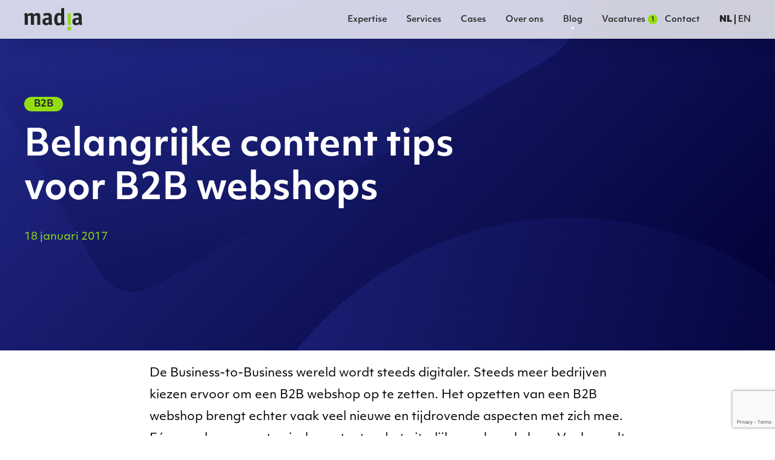

--- FILE ---
content_type: text/html; charset=UTF-8
request_url: https://www.madia.nl/tips-b2b-webshops/
body_size: 16060
content:

<!doctype html>
<!--[if lt IE 9]><html class="no-js no-svg ie lt-ie9 lt-ie8 lt-ie7" lang="nl-NL"> <![endif]-->
<!--[if IE 9]><html class="no-js no-svg ie ie9 lt-ie9 lt-ie8" lang="nl-NL"> <![endif]-->
<!--[if gt IE 9]><!--><html class="no-js no-svg" lang="nl-NL"> <!--<![endif]-->
<head>
    <!-- Google Tag Manager -->
        <script>(function(w,d,s,l,i){w[l]=w[l]||[];w[l].push({'gtm.start':
        new Date().getTime(),event:'gtm.js'});var f=d.getElementsByTagName(s)[0],
        j=d.createElement(s),dl=l!='dataLayer'?'&l='+l:'';j.async=true;j.src=
        'https://www.googletagmanager.com/gtm.js?id='+i+dl;f.parentNode.insertBefore(j,f);
        })(window,document,'script','dataLayer','GTM-KVSM49T');</script>
    <!-- End Google Tag Manager -->
    <meta charset="UTF-8" />
    <meta name="description" content="">
    <link rel="stylesheet" href="https://www.madia.nl/wp-content/themes/madia2022/style.css" type="text/css" media="screen" />
    <link rel="stylesheet" href="https://www.madia.nl/wp-content/themes/madia2022/css/styles.css" type="text/css" media="screen" />
    <meta http-equiv="Content-Type" content="text/html; charset=UTF-8" />
    <meta http-equiv="X-UA-Compatible" content="IE=edge">
    <meta name="viewport" content="width=device-width, initial-scale=1">
    <link rel="author" href="https://www.madia.nl/wp-content/themes/madia2022/humans.txt" />
    <link rel="pingback" href="https://www.madia.nl/xmlrpc.php" />
    <link rel="profile" href="http://gmpg.org/xfn/11">
    <link rel="stylesheet" href="https://use.typekit.net/awb7son.css">
    <script data-cfasync="false" data-no-defer="1" data-no-minify="1" data-no-optimize="1">var ewww_webp_supported=!1;function check_webp_feature(A,e){var w;e=void 0!==e?e:function(){},ewww_webp_supported?e(ewww_webp_supported):((w=new Image).onload=function(){ewww_webp_supported=0<w.width&&0<w.height,e&&e(ewww_webp_supported)},w.onerror=function(){e&&e(!1)},w.src="data:image/webp;base64,"+{alpha:"UklGRkoAAABXRUJQVlA4WAoAAAAQAAAAAAAAAAAAQUxQSAwAAAARBxAR/Q9ERP8DAABWUDggGAAAABQBAJ0BKgEAAQAAAP4AAA3AAP7mtQAAAA=="}[A])}check_webp_feature("alpha");</script><script data-cfasync="false" data-no-defer="1" data-no-minify="1" data-no-optimize="1">var Arrive=function(c,w){"use strict";if(c.MutationObserver&&"undefined"!=typeof HTMLElement){var r,a=0,u=(r=HTMLElement.prototype.matches||HTMLElement.prototype.webkitMatchesSelector||HTMLElement.prototype.mozMatchesSelector||HTMLElement.prototype.msMatchesSelector,{matchesSelector:function(e,t){return e instanceof HTMLElement&&r.call(e,t)},addMethod:function(e,t,r){var a=e[t];e[t]=function(){return r.length==arguments.length?r.apply(this,arguments):"function"==typeof a?a.apply(this,arguments):void 0}},callCallbacks:function(e,t){t&&t.options.onceOnly&&1==t.firedElems.length&&(e=[e[0]]);for(var r,a=0;r=e[a];a++)r&&r.callback&&r.callback.call(r.elem,r.elem);t&&t.options.onceOnly&&1==t.firedElems.length&&t.me.unbindEventWithSelectorAndCallback.call(t.target,t.selector,t.callback)},checkChildNodesRecursively:function(e,t,r,a){for(var i,n=0;i=e[n];n++)r(i,t,a)&&a.push({callback:t.callback,elem:i}),0<i.childNodes.length&&u.checkChildNodesRecursively(i.childNodes,t,r,a)},mergeArrays:function(e,t){var r,a={};for(r in e)e.hasOwnProperty(r)&&(a[r]=e[r]);for(r in t)t.hasOwnProperty(r)&&(a[r]=t[r]);return a},toElementsArray:function(e){return e=void 0!==e&&("number"!=typeof e.length||e===c)?[e]:e}}),e=(l.prototype.addEvent=function(e,t,r,a){a={target:e,selector:t,options:r,callback:a,firedElems:[]};return this._beforeAdding&&this._beforeAdding(a),this._eventsBucket.push(a),a},l.prototype.removeEvent=function(e){for(var t,r=this._eventsBucket.length-1;t=this._eventsBucket[r];r--)e(t)&&(this._beforeRemoving&&this._beforeRemoving(t),(t=this._eventsBucket.splice(r,1))&&t.length&&(t[0].callback=null))},l.prototype.beforeAdding=function(e){this._beforeAdding=e},l.prototype.beforeRemoving=function(e){this._beforeRemoving=e},l),t=function(i,n){var o=new e,l=this,s={fireOnAttributesModification:!1};return o.beforeAdding(function(t){var e=t.target;e!==c.document&&e!==c||(e=document.getElementsByTagName("html")[0]);var r=new MutationObserver(function(e){n.call(this,e,t)}),a=i(t.options);r.observe(e,a),t.observer=r,t.me=l}),o.beforeRemoving(function(e){e.observer.disconnect()}),this.bindEvent=function(e,t,r){t=u.mergeArrays(s,t);for(var a=u.toElementsArray(this),i=0;i<a.length;i++)o.addEvent(a[i],e,t,r)},this.unbindEvent=function(){var r=u.toElementsArray(this);o.removeEvent(function(e){for(var t=0;t<r.length;t++)if(this===w||e.target===r[t])return!0;return!1})},this.unbindEventWithSelectorOrCallback=function(r){var a=u.toElementsArray(this),i=r,e="function"==typeof r?function(e){for(var t=0;t<a.length;t++)if((this===w||e.target===a[t])&&e.callback===i)return!0;return!1}:function(e){for(var t=0;t<a.length;t++)if((this===w||e.target===a[t])&&e.selector===r)return!0;return!1};o.removeEvent(e)},this.unbindEventWithSelectorAndCallback=function(r,a){var i=u.toElementsArray(this);o.removeEvent(function(e){for(var t=0;t<i.length;t++)if((this===w||e.target===i[t])&&e.selector===r&&e.callback===a)return!0;return!1})},this},i=new function(){var s={fireOnAttributesModification:!1,onceOnly:!1,existing:!1};function n(e,t,r){return!(!u.matchesSelector(e,t.selector)||(e._id===w&&(e._id=a++),-1!=t.firedElems.indexOf(e._id)))&&(t.firedElems.push(e._id),!0)}var c=(i=new t(function(e){var t={attributes:!1,childList:!0,subtree:!0};return e.fireOnAttributesModification&&(t.attributes=!0),t},function(e,i){e.forEach(function(e){var t=e.addedNodes,r=e.target,a=[];null!==t&&0<t.length?u.checkChildNodesRecursively(t,i,n,a):"attributes"===e.type&&n(r,i)&&a.push({callback:i.callback,elem:r}),u.callCallbacks(a,i)})})).bindEvent;return i.bindEvent=function(e,t,r){t=void 0===r?(r=t,s):u.mergeArrays(s,t);var a=u.toElementsArray(this);if(t.existing){for(var i=[],n=0;n<a.length;n++)for(var o=a[n].querySelectorAll(e),l=0;l<o.length;l++)i.push({callback:r,elem:o[l]});if(t.onceOnly&&i.length)return r.call(i[0].elem,i[0].elem);setTimeout(u.callCallbacks,1,i)}c.call(this,e,t,r)},i},o=new function(){var a={};function i(e,t){return u.matchesSelector(e,t.selector)}var n=(o=new t(function(){return{childList:!0,subtree:!0}},function(e,r){e.forEach(function(e){var t=e.removedNodes,e=[];null!==t&&0<t.length&&u.checkChildNodesRecursively(t,r,i,e),u.callCallbacks(e,r)})})).bindEvent;return o.bindEvent=function(e,t,r){t=void 0===r?(r=t,a):u.mergeArrays(a,t),n.call(this,e,t,r)},o};d(HTMLElement.prototype),d(NodeList.prototype),d(HTMLCollection.prototype),d(HTMLDocument.prototype),d(Window.prototype);var n={};return s(i,n,"unbindAllArrive"),s(o,n,"unbindAllLeave"),n}function l(){this._eventsBucket=[],this._beforeAdding=null,this._beforeRemoving=null}function s(e,t,r){u.addMethod(t,r,e.unbindEvent),u.addMethod(t,r,e.unbindEventWithSelectorOrCallback),u.addMethod(t,r,e.unbindEventWithSelectorAndCallback)}function d(e){e.arrive=i.bindEvent,s(i,e,"unbindArrive"),e.leave=o.bindEvent,s(o,e,"unbindLeave")}}(window,void 0),ewww_webp_supported=!1;function check_webp_feature(e,t){var r;ewww_webp_supported?t(ewww_webp_supported):((r=new Image).onload=function(){ewww_webp_supported=0<r.width&&0<r.height,t(ewww_webp_supported)},r.onerror=function(){t(!1)},r.src="data:image/webp;base64,"+{alpha:"UklGRkoAAABXRUJQVlA4WAoAAAAQAAAAAAAAAAAAQUxQSAwAAAARBxAR/Q9ERP8DAABWUDggGAAAABQBAJ0BKgEAAQAAAP4AAA3AAP7mtQAAAA==",animation:"UklGRlIAAABXRUJQVlA4WAoAAAASAAAAAAAAAAAAQU5JTQYAAAD/////AABBTk1GJgAAAAAAAAAAAAAAAAAAAGQAAABWUDhMDQAAAC8AAAAQBxAREYiI/gcA"}[e])}function ewwwLoadImages(e){if(e){for(var t=document.querySelectorAll(".batch-image img, .image-wrapper a, .ngg-pro-masonry-item a, .ngg-galleria-offscreen-seo-wrapper a"),r=0,a=t.length;r<a;r++)ewwwAttr(t[r],"data-src",t[r].getAttribute("data-webp")),ewwwAttr(t[r],"data-thumbnail",t[r].getAttribute("data-webp-thumbnail"));for(var i=document.querySelectorAll("div.woocommerce-product-gallery__image"),r=0,a=i.length;r<a;r++)ewwwAttr(i[r],"data-thumb",i[r].getAttribute("data-webp-thumb"))}for(var n=document.querySelectorAll("video"),r=0,a=n.length;r<a;r++)ewwwAttr(n[r],"poster",e?n[r].getAttribute("data-poster-webp"):n[r].getAttribute("data-poster-image"));for(var o,l=document.querySelectorAll("img.ewww_webp_lazy_load"),r=0,a=l.length;r<a;r++)e&&(ewwwAttr(l[r],"data-lazy-srcset",l[r].getAttribute("data-lazy-srcset-webp")),ewwwAttr(l[r],"data-srcset",l[r].getAttribute("data-srcset-webp")),ewwwAttr(l[r],"data-lazy-src",l[r].getAttribute("data-lazy-src-webp")),ewwwAttr(l[r],"data-src",l[r].getAttribute("data-src-webp")),ewwwAttr(l[r],"data-orig-file",l[r].getAttribute("data-webp-orig-file")),ewwwAttr(l[r],"data-medium-file",l[r].getAttribute("data-webp-medium-file")),ewwwAttr(l[r],"data-large-file",l[r].getAttribute("data-webp-large-file")),null!=(o=l[r].getAttribute("srcset"))&&!1!==o&&o.includes("R0lGOD")&&ewwwAttr(l[r],"src",l[r].getAttribute("data-lazy-src-webp"))),l[r].className=l[r].className.replace(/\bewww_webp_lazy_load\b/,"");for(var s=document.querySelectorAll(".ewww_webp"),r=0,a=s.length;r<a;r++)e?(ewwwAttr(s[r],"srcset",s[r].getAttribute("data-srcset-webp")),ewwwAttr(s[r],"src",s[r].getAttribute("data-src-webp")),ewwwAttr(s[r],"data-orig-file",s[r].getAttribute("data-webp-orig-file")),ewwwAttr(s[r],"data-medium-file",s[r].getAttribute("data-webp-medium-file")),ewwwAttr(s[r],"data-large-file",s[r].getAttribute("data-webp-large-file")),ewwwAttr(s[r],"data-large_image",s[r].getAttribute("data-webp-large_image")),ewwwAttr(s[r],"data-src",s[r].getAttribute("data-webp-src"))):(ewwwAttr(s[r],"srcset",s[r].getAttribute("data-srcset-img")),ewwwAttr(s[r],"src",s[r].getAttribute("data-src-img"))),s[r].className=s[r].className.replace(/\bewww_webp\b/,"ewww_webp_loaded");window.jQuery&&jQuery.fn.isotope&&jQuery.fn.imagesLoaded&&(jQuery(".fusion-posts-container-infinite").imagesLoaded(function(){jQuery(".fusion-posts-container-infinite").hasClass("isotope")&&jQuery(".fusion-posts-container-infinite").isotope()}),jQuery(".fusion-portfolio:not(.fusion-recent-works) .fusion-portfolio-wrapper").imagesLoaded(function(){jQuery(".fusion-portfolio:not(.fusion-recent-works) .fusion-portfolio-wrapper").isotope()}))}function ewwwWebPInit(e){ewwwLoadImages(e),ewwwNggLoadGalleries(e),document.arrive(".ewww_webp",function(){ewwwLoadImages(e)}),document.arrive(".ewww_webp_lazy_load",function(){ewwwLoadImages(e)}),document.arrive("videos",function(){ewwwLoadImages(e)}),"loading"==document.readyState?document.addEventListener("DOMContentLoaded",ewwwJSONParserInit):("undefined"!=typeof galleries&&ewwwNggParseGalleries(e),ewwwWooParseVariations(e))}function ewwwAttr(e,t,r){null!=r&&!1!==r&&e.setAttribute(t,r)}function ewwwJSONParserInit(){"undefined"!=typeof galleries&&check_webp_feature("alpha",ewwwNggParseGalleries),check_webp_feature("alpha",ewwwWooParseVariations)}function ewwwWooParseVariations(e){if(e)for(var t=document.querySelectorAll("form.variations_form"),r=0,a=t.length;r<a;r++){var i=t[r].getAttribute("data-product_variations"),n=!1;try{for(var o in i=JSON.parse(i))void 0!==i[o]&&void 0!==i[o].image&&(void 0!==i[o].image.src_webp&&(i[o].image.src=i[o].image.src_webp,n=!0),void 0!==i[o].image.srcset_webp&&(i[o].image.srcset=i[o].image.srcset_webp,n=!0),void 0!==i[o].image.full_src_webp&&(i[o].image.full_src=i[o].image.full_src_webp,n=!0),void 0!==i[o].image.gallery_thumbnail_src_webp&&(i[o].image.gallery_thumbnail_src=i[o].image.gallery_thumbnail_src_webp,n=!0),void 0!==i[o].image.thumb_src_webp&&(i[o].image.thumb_src=i[o].image.thumb_src_webp,n=!0));n&&ewwwAttr(t[r],"data-product_variations",JSON.stringify(i))}catch(e){}}}function ewwwNggParseGalleries(e){if(e)for(var t in galleries){var r=galleries[t];galleries[t].images_list=ewwwNggParseImageList(r.images_list)}}function ewwwNggLoadGalleries(e){e&&document.addEventListener("ngg.galleria.themeadded",function(e,t){window.ngg_galleria._create_backup=window.ngg_galleria.create,window.ngg_galleria.create=function(e,t){var r=$(e).data("id");return galleries["gallery_"+r].images_list=ewwwNggParseImageList(galleries["gallery_"+r].images_list),window.ngg_galleria._create_backup(e,t)}})}function ewwwNggParseImageList(e){for(var t in e){var r=e[t];if(void 0!==r["image-webp"]&&(e[t].image=r["image-webp"],delete e[t]["image-webp"]),void 0!==r["thumb-webp"]&&(e[t].thumb=r["thumb-webp"],delete e[t]["thumb-webp"]),void 0!==r.full_image_webp&&(e[t].full_image=r.full_image_webp,delete e[t].full_image_webp),void 0!==r.srcsets)for(var a in r.srcsets)nggSrcset=r.srcsets[a],void 0!==r.srcsets[a+"-webp"]&&(e[t].srcsets[a]=r.srcsets[a+"-webp"],delete e[t].srcsets[a+"-webp"]);if(void 0!==r.full_srcsets)for(var i in r.full_srcsets)nggFSrcset=r.full_srcsets[i],void 0!==r.full_srcsets[i+"-webp"]&&(e[t].full_srcsets[i]=r.full_srcsets[i+"-webp"],delete e[t].full_srcsets[i+"-webp"])}return e}check_webp_feature("alpha",ewwwWebPInit);</script><meta name='robots' content='index, follow, max-image-preview:large, max-snippet:-1, max-video-preview:-1' />
	<style>img:is([sizes="auto" i], [sizes^="auto," i]) { contain-intrinsic-size: 3000px 1500px }</style>
	
	<!-- This site is optimized with the Yoast SEO plugin v24.2 - https://yoast.com/wordpress/plugins/seo/ -->
	<title>Een B2B webshops: 5 waardevolle tips - Madia: Dé e-commerce specialist.</title>
	<meta name="description" content="Het wordt steeds belangrijker voor B2B bedrijven om een webshop op te zetten. In dit artikel vijf tips gegeven voor het ontwerpen van een goede B2B webshop." />
	<link rel="canonical" href="https://www.madia.nl/tips-b2b-webshops/" />
	<meta property="og:locale" content="nl_NL" />
	<meta property="og:type" content="article" />
	<meta property="og:title" content="Een B2B webshops: 5 waardevolle tips - Madia: Dé e-commerce specialist." />
	<meta property="og:description" content="Het wordt steeds belangrijker voor B2B bedrijven om een webshop op te zetten. In dit artikel vijf tips gegeven voor het ontwerpen van een goede B2B webshop." />
	<meta property="og:url" content="https://www.madia.nl/tips-b2b-webshops/" />
	<meta property="og:site_name" content="Madia" />
	<meta property="article:publisher" content="https://www.facebook.com/madiaecommerce/" />
	<meta property="article:published_time" content="2017-01-18T11:09:33+00:00" />
	<meta property="article:modified_time" content="2018-12-17T08:29:16+00:00" />
	<meta property="og:image" content="http://madia.docker:10500/wp-content/uploads/2017/01/Schermafbeelding-2017-07-06-om-08.43.44.png" />
	<meta name="author" content="marloes" />
	<meta name="twitter:card" content="summary_large_image" />
	<meta name="twitter:creator" content="@madiaecommerce" />
	<meta name="twitter:site" content="@madiaecommerce" />
	<meta name="twitter:label1" content="Geschreven door" />
	<meta name="twitter:data1" content="marloes" />
	<meta name="twitter:label2" content="Geschatte leestijd" />
	<meta name="twitter:data2" content="5 minuten" />
	<script type="application/ld+json" class="yoast-schema-graph">{"@context":"https://schema.org","@graph":[{"@type":"Article","@id":"https://www.madia.nl/tips-b2b-webshops/#article","isPartOf":{"@id":"https://www.madia.nl/tips-b2b-webshops/"},"author":{"name":"marloes","@id":"https://www.madia.nl/#/schema/person/8c2fd6deb30ed5e912b00945877a66ac"},"headline":"Belangrijke content tips voor B2B webshops","datePublished":"2017-01-18T11:09:33+00:00","dateModified":"2018-12-17T08:29:16+00:00","mainEntityOfPage":{"@id":"https://www.madia.nl/tips-b2b-webshops/"},"wordCount":837,"commentCount":0,"publisher":{"@id":"https://www.madia.nl/#organization"},"image":{"@id":"https://www.madia.nl/tips-b2b-webshops/#primaryimage"},"thumbnailUrl":"http://madia.docker:10500/wp-content/uploads/2017/01/Schermafbeelding-2017-07-06-om-08.43.44.png","keywords":["B2B"],"articleSection":["B2B"],"inLanguage":"nl-NL","potentialAction":[{"@type":"CommentAction","name":"Comment","target":["https://www.madia.nl/tips-b2b-webshops/#respond"]}]},{"@type":"WebPage","@id":"https://www.madia.nl/tips-b2b-webshops/","url":"https://www.madia.nl/tips-b2b-webshops/","name":"Een B2B webshops: 5 waardevolle tips - Madia: Dé e-commerce specialist.","isPartOf":{"@id":"https://www.madia.nl/#website"},"primaryImageOfPage":{"@id":"https://www.madia.nl/tips-b2b-webshops/#primaryimage"},"image":{"@id":"https://www.madia.nl/tips-b2b-webshops/#primaryimage"},"thumbnailUrl":"http://madia.docker:10500/wp-content/uploads/2017/01/Schermafbeelding-2017-07-06-om-08.43.44.png","datePublished":"2017-01-18T11:09:33+00:00","dateModified":"2018-12-17T08:29:16+00:00","description":"Het wordt steeds belangrijker voor B2B bedrijven om een webshop op te zetten. In dit artikel vijf tips gegeven voor het ontwerpen van een goede B2B webshop.","breadcrumb":{"@id":"https://www.madia.nl/tips-b2b-webshops/#breadcrumb"},"inLanguage":"nl-NL","potentialAction":[{"@type":"ReadAction","target":["https://www.madia.nl/tips-b2b-webshops/"]}]},{"@type":"ImageObject","inLanguage":"nl-NL","@id":"https://www.madia.nl/tips-b2b-webshops/#primaryimage","url":"http://madia.docker:10500/wp-content/uploads/2017/01/Schermafbeelding-2017-07-06-om-08.43.44.png","contentUrl":"http://madia.docker:10500/wp-content/uploads/2017/01/Schermafbeelding-2017-07-06-om-08.43.44.png"},{"@type":"BreadcrumbList","@id":"https://www.madia.nl/tips-b2b-webshops/#breadcrumb","itemListElement":[{"@type":"ListItem","position":1,"name":"Home","item":"https://www.madia.nl/"},{"@type":"ListItem","position":2,"name":"Blog","item":"https://www.madia.nl/blog/"},{"@type":"ListItem","position":3,"name":"Belangrijke content tips voor B2B webshops"}]},{"@type":"WebSite","@id":"https://www.madia.nl/#website","url":"https://www.madia.nl/","name":"Madia","description":"","publisher":{"@id":"https://www.madia.nl/#organization"},"potentialAction":[{"@type":"SearchAction","target":{"@type":"EntryPoint","urlTemplate":"https://www.madia.nl/?s={search_term_string}"},"query-input":{"@type":"PropertyValueSpecification","valueRequired":true,"valueName":"search_term_string"}}],"inLanguage":"nl-NL"},{"@type":"Organization","@id":"https://www.madia.nl/#organization","name":"Madia","url":"https://www.madia.nl/","logo":{"@type":"ImageObject","inLanguage":"nl-NL","@id":"https://www.madia.nl/#/schema/logo/image/","url":"https://madia.madia.nl/wp-content/uploads/2018/08/Madia-HR01-scaled.jpg","contentUrl":"https://madia.madia.nl/wp-content/uploads/2018/08/Madia-HR01-scaled.jpg","width":2560,"height":1707,"caption":"Madia"},"image":{"@id":"https://www.madia.nl/#/schema/logo/image/"},"sameAs":["https://www.facebook.com/madiaecommerce/","https://x.com/madiaecommerce","https://www.linkedin.com/company/madia/"]},{"@type":"Person","@id":"https://www.madia.nl/#/schema/person/8c2fd6deb30ed5e912b00945877a66ac","name":"marloes","image":{"@type":"ImageObject","inLanguage":"nl-NL","@id":"https://www.madia.nl/#/schema/person/image/","url":"https://secure.gravatar.com/avatar/28a0e5eabc03123bfff751e283518fcd?s=96&d=mm&r=g","contentUrl":"https://secure.gravatar.com/avatar/28a0e5eabc03123bfff751e283518fcd?s=96&d=mm&r=g","caption":"marloes"}}]}</script>
	<!-- / Yoast SEO plugin. -->


<link rel='dns-prefetch' href='//www.madia.nl' />
<link rel="alternate" type="application/rss+xml" title="Madia &raquo; feed" href="https://www.madia.nl/feed/" />
<link rel="alternate" type="application/rss+xml" title="Madia &raquo; reacties feed" href="https://www.madia.nl/comments/feed/" />
<link rel="alternate" type="application/rss+xml" title="Madia &raquo; Belangrijke content tips voor B2B webshops reacties feed" href="https://www.madia.nl/tips-b2b-webshops/feed/" />
<script type="text/javascript">
/* <![CDATA[ */
window._wpemojiSettings = {"baseUrl":"https:\/\/s.w.org\/images\/core\/emoji\/15.0.3\/72x72\/","ext":".png","svgUrl":"https:\/\/s.w.org\/images\/core\/emoji\/15.0.3\/svg\/","svgExt":".svg","source":{"concatemoji":"https:\/\/www.madia.nl\/wp-includes\/js\/wp-emoji-release.min.js?ver=6.7.4"}};
/*! This file is auto-generated */
!function(i,n){var o,s,e;function c(e){try{var t={supportTests:e,timestamp:(new Date).valueOf()};sessionStorage.setItem(o,JSON.stringify(t))}catch(e){}}function p(e,t,n){e.clearRect(0,0,e.canvas.width,e.canvas.height),e.fillText(t,0,0);var t=new Uint32Array(e.getImageData(0,0,e.canvas.width,e.canvas.height).data),r=(e.clearRect(0,0,e.canvas.width,e.canvas.height),e.fillText(n,0,0),new Uint32Array(e.getImageData(0,0,e.canvas.width,e.canvas.height).data));return t.every(function(e,t){return e===r[t]})}function u(e,t,n){switch(t){case"flag":return n(e,"\ud83c\udff3\ufe0f\u200d\u26a7\ufe0f","\ud83c\udff3\ufe0f\u200b\u26a7\ufe0f")?!1:!n(e,"\ud83c\uddfa\ud83c\uddf3","\ud83c\uddfa\u200b\ud83c\uddf3")&&!n(e,"\ud83c\udff4\udb40\udc67\udb40\udc62\udb40\udc65\udb40\udc6e\udb40\udc67\udb40\udc7f","\ud83c\udff4\u200b\udb40\udc67\u200b\udb40\udc62\u200b\udb40\udc65\u200b\udb40\udc6e\u200b\udb40\udc67\u200b\udb40\udc7f");case"emoji":return!n(e,"\ud83d\udc26\u200d\u2b1b","\ud83d\udc26\u200b\u2b1b")}return!1}function f(e,t,n){var r="undefined"!=typeof WorkerGlobalScope&&self instanceof WorkerGlobalScope?new OffscreenCanvas(300,150):i.createElement("canvas"),a=r.getContext("2d",{willReadFrequently:!0}),o=(a.textBaseline="top",a.font="600 32px Arial",{});return e.forEach(function(e){o[e]=t(a,e,n)}),o}function t(e){var t=i.createElement("script");t.src=e,t.defer=!0,i.head.appendChild(t)}"undefined"!=typeof Promise&&(o="wpEmojiSettingsSupports",s=["flag","emoji"],n.supports={everything:!0,everythingExceptFlag:!0},e=new Promise(function(e){i.addEventListener("DOMContentLoaded",e,{once:!0})}),new Promise(function(t){var n=function(){try{var e=JSON.parse(sessionStorage.getItem(o));if("object"==typeof e&&"number"==typeof e.timestamp&&(new Date).valueOf()<e.timestamp+604800&&"object"==typeof e.supportTests)return e.supportTests}catch(e){}return null}();if(!n){if("undefined"!=typeof Worker&&"undefined"!=typeof OffscreenCanvas&&"undefined"!=typeof URL&&URL.createObjectURL&&"undefined"!=typeof Blob)try{var e="postMessage("+f.toString()+"("+[JSON.stringify(s),u.toString(),p.toString()].join(",")+"));",r=new Blob([e],{type:"text/javascript"}),a=new Worker(URL.createObjectURL(r),{name:"wpTestEmojiSupports"});return void(a.onmessage=function(e){c(n=e.data),a.terminate(),t(n)})}catch(e){}c(n=f(s,u,p))}t(n)}).then(function(e){for(var t in e)n.supports[t]=e[t],n.supports.everything=n.supports.everything&&n.supports[t],"flag"!==t&&(n.supports.everythingExceptFlag=n.supports.everythingExceptFlag&&n.supports[t]);n.supports.everythingExceptFlag=n.supports.everythingExceptFlag&&!n.supports.flag,n.DOMReady=!1,n.readyCallback=function(){n.DOMReady=!0}}).then(function(){return e}).then(function(){var e;n.supports.everything||(n.readyCallback(),(e=n.source||{}).concatemoji?t(e.concatemoji):e.wpemoji&&e.twemoji&&(t(e.twemoji),t(e.wpemoji)))}))}((window,document),window._wpemojiSettings);
/* ]]> */
</script>
<style id='wp-emoji-styles-inline-css' type='text/css'>

	img.wp-smiley, img.emoji {
		display: inline !important;
		border: none !important;
		box-shadow: none !important;
		height: 1em !important;
		width: 1em !important;
		margin: 0 0.07em !important;
		vertical-align: -0.1em !important;
		background: none !important;
		padding: 0 !important;
	}
</style>
<link rel='stylesheet' id='wp-block-library-css' href='https://www.madia.nl/wp-includes/css/dist/block-library/style.min.css?ver=6.7.4' type='text/css' media='all' />
<style id='classic-theme-styles-inline-css' type='text/css'>
/*! This file is auto-generated */
.wp-block-button__link{color:#fff;background-color:#32373c;border-radius:9999px;box-shadow:none;text-decoration:none;padding:calc(.667em + 2px) calc(1.333em + 2px);font-size:1.125em}.wp-block-file__button{background:#32373c;color:#fff;text-decoration:none}
</style>
<style id='global-styles-inline-css' type='text/css'>
:root{--wp--preset--aspect-ratio--square: 1;--wp--preset--aspect-ratio--4-3: 4/3;--wp--preset--aspect-ratio--3-4: 3/4;--wp--preset--aspect-ratio--3-2: 3/2;--wp--preset--aspect-ratio--2-3: 2/3;--wp--preset--aspect-ratio--16-9: 16/9;--wp--preset--aspect-ratio--9-16: 9/16;--wp--preset--color--black: #000000;--wp--preset--color--cyan-bluish-gray: #abb8c3;--wp--preset--color--white: #ffffff;--wp--preset--color--pale-pink: #f78da7;--wp--preset--color--vivid-red: #cf2e2e;--wp--preset--color--luminous-vivid-orange: #ff6900;--wp--preset--color--luminous-vivid-amber: #fcb900;--wp--preset--color--light-green-cyan: #7bdcb5;--wp--preset--color--vivid-green-cyan: #00d084;--wp--preset--color--pale-cyan-blue: #8ed1fc;--wp--preset--color--vivid-cyan-blue: #0693e3;--wp--preset--color--vivid-purple: #9b51e0;--wp--preset--gradient--vivid-cyan-blue-to-vivid-purple: linear-gradient(135deg,rgba(6,147,227,1) 0%,rgb(155,81,224) 100%);--wp--preset--gradient--light-green-cyan-to-vivid-green-cyan: linear-gradient(135deg,rgb(122,220,180) 0%,rgb(0,208,130) 100%);--wp--preset--gradient--luminous-vivid-amber-to-luminous-vivid-orange: linear-gradient(135deg,rgba(252,185,0,1) 0%,rgba(255,105,0,1) 100%);--wp--preset--gradient--luminous-vivid-orange-to-vivid-red: linear-gradient(135deg,rgba(255,105,0,1) 0%,rgb(207,46,46) 100%);--wp--preset--gradient--very-light-gray-to-cyan-bluish-gray: linear-gradient(135deg,rgb(238,238,238) 0%,rgb(169,184,195) 100%);--wp--preset--gradient--cool-to-warm-spectrum: linear-gradient(135deg,rgb(74,234,220) 0%,rgb(151,120,209) 20%,rgb(207,42,186) 40%,rgb(238,44,130) 60%,rgb(251,105,98) 80%,rgb(254,248,76) 100%);--wp--preset--gradient--blush-light-purple: linear-gradient(135deg,rgb(255,206,236) 0%,rgb(152,150,240) 100%);--wp--preset--gradient--blush-bordeaux: linear-gradient(135deg,rgb(254,205,165) 0%,rgb(254,45,45) 50%,rgb(107,0,62) 100%);--wp--preset--gradient--luminous-dusk: linear-gradient(135deg,rgb(255,203,112) 0%,rgb(199,81,192) 50%,rgb(65,88,208) 100%);--wp--preset--gradient--pale-ocean: linear-gradient(135deg,rgb(255,245,203) 0%,rgb(182,227,212) 50%,rgb(51,167,181) 100%);--wp--preset--gradient--electric-grass: linear-gradient(135deg,rgb(202,248,128) 0%,rgb(113,206,126) 100%);--wp--preset--gradient--midnight: linear-gradient(135deg,rgb(2,3,129) 0%,rgb(40,116,252) 100%);--wp--preset--font-size--small: 13px;--wp--preset--font-size--medium: 20px;--wp--preset--font-size--large: 36px;--wp--preset--font-size--x-large: 42px;--wp--preset--spacing--20: 0.44rem;--wp--preset--spacing--30: 0.67rem;--wp--preset--spacing--40: 1rem;--wp--preset--spacing--50: 1.5rem;--wp--preset--spacing--60: 2.25rem;--wp--preset--spacing--70: 3.38rem;--wp--preset--spacing--80: 5.06rem;--wp--preset--shadow--natural: 6px 6px 9px rgba(0, 0, 0, 0.2);--wp--preset--shadow--deep: 12px 12px 50px rgba(0, 0, 0, 0.4);--wp--preset--shadow--sharp: 6px 6px 0px rgba(0, 0, 0, 0.2);--wp--preset--shadow--outlined: 6px 6px 0px -3px rgba(255, 255, 255, 1), 6px 6px rgba(0, 0, 0, 1);--wp--preset--shadow--crisp: 6px 6px 0px rgba(0, 0, 0, 1);}:where(.is-layout-flex){gap: 0.5em;}:where(.is-layout-grid){gap: 0.5em;}body .is-layout-flex{display: flex;}.is-layout-flex{flex-wrap: wrap;align-items: center;}.is-layout-flex > :is(*, div){margin: 0;}body .is-layout-grid{display: grid;}.is-layout-grid > :is(*, div){margin: 0;}:where(.wp-block-columns.is-layout-flex){gap: 2em;}:where(.wp-block-columns.is-layout-grid){gap: 2em;}:where(.wp-block-post-template.is-layout-flex){gap: 1.25em;}:where(.wp-block-post-template.is-layout-grid){gap: 1.25em;}.has-black-color{color: var(--wp--preset--color--black) !important;}.has-cyan-bluish-gray-color{color: var(--wp--preset--color--cyan-bluish-gray) !important;}.has-white-color{color: var(--wp--preset--color--white) !important;}.has-pale-pink-color{color: var(--wp--preset--color--pale-pink) !important;}.has-vivid-red-color{color: var(--wp--preset--color--vivid-red) !important;}.has-luminous-vivid-orange-color{color: var(--wp--preset--color--luminous-vivid-orange) !important;}.has-luminous-vivid-amber-color{color: var(--wp--preset--color--luminous-vivid-amber) !important;}.has-light-green-cyan-color{color: var(--wp--preset--color--light-green-cyan) !important;}.has-vivid-green-cyan-color{color: var(--wp--preset--color--vivid-green-cyan) !important;}.has-pale-cyan-blue-color{color: var(--wp--preset--color--pale-cyan-blue) !important;}.has-vivid-cyan-blue-color{color: var(--wp--preset--color--vivid-cyan-blue) !important;}.has-vivid-purple-color{color: var(--wp--preset--color--vivid-purple) !important;}.has-black-background-color{background-color: var(--wp--preset--color--black) !important;}.has-cyan-bluish-gray-background-color{background-color: var(--wp--preset--color--cyan-bluish-gray) !important;}.has-white-background-color{background-color: var(--wp--preset--color--white) !important;}.has-pale-pink-background-color{background-color: var(--wp--preset--color--pale-pink) !important;}.has-vivid-red-background-color{background-color: var(--wp--preset--color--vivid-red) !important;}.has-luminous-vivid-orange-background-color{background-color: var(--wp--preset--color--luminous-vivid-orange) !important;}.has-luminous-vivid-amber-background-color{background-color: var(--wp--preset--color--luminous-vivid-amber) !important;}.has-light-green-cyan-background-color{background-color: var(--wp--preset--color--light-green-cyan) !important;}.has-vivid-green-cyan-background-color{background-color: var(--wp--preset--color--vivid-green-cyan) !important;}.has-pale-cyan-blue-background-color{background-color: var(--wp--preset--color--pale-cyan-blue) !important;}.has-vivid-cyan-blue-background-color{background-color: var(--wp--preset--color--vivid-cyan-blue) !important;}.has-vivid-purple-background-color{background-color: var(--wp--preset--color--vivid-purple) !important;}.has-black-border-color{border-color: var(--wp--preset--color--black) !important;}.has-cyan-bluish-gray-border-color{border-color: var(--wp--preset--color--cyan-bluish-gray) !important;}.has-white-border-color{border-color: var(--wp--preset--color--white) !important;}.has-pale-pink-border-color{border-color: var(--wp--preset--color--pale-pink) !important;}.has-vivid-red-border-color{border-color: var(--wp--preset--color--vivid-red) !important;}.has-luminous-vivid-orange-border-color{border-color: var(--wp--preset--color--luminous-vivid-orange) !important;}.has-luminous-vivid-amber-border-color{border-color: var(--wp--preset--color--luminous-vivid-amber) !important;}.has-light-green-cyan-border-color{border-color: var(--wp--preset--color--light-green-cyan) !important;}.has-vivid-green-cyan-border-color{border-color: var(--wp--preset--color--vivid-green-cyan) !important;}.has-pale-cyan-blue-border-color{border-color: var(--wp--preset--color--pale-cyan-blue) !important;}.has-vivid-cyan-blue-border-color{border-color: var(--wp--preset--color--vivid-cyan-blue) !important;}.has-vivid-purple-border-color{border-color: var(--wp--preset--color--vivid-purple) !important;}.has-vivid-cyan-blue-to-vivid-purple-gradient-background{background: var(--wp--preset--gradient--vivid-cyan-blue-to-vivid-purple) !important;}.has-light-green-cyan-to-vivid-green-cyan-gradient-background{background: var(--wp--preset--gradient--light-green-cyan-to-vivid-green-cyan) !important;}.has-luminous-vivid-amber-to-luminous-vivid-orange-gradient-background{background: var(--wp--preset--gradient--luminous-vivid-amber-to-luminous-vivid-orange) !important;}.has-luminous-vivid-orange-to-vivid-red-gradient-background{background: var(--wp--preset--gradient--luminous-vivid-orange-to-vivid-red) !important;}.has-very-light-gray-to-cyan-bluish-gray-gradient-background{background: var(--wp--preset--gradient--very-light-gray-to-cyan-bluish-gray) !important;}.has-cool-to-warm-spectrum-gradient-background{background: var(--wp--preset--gradient--cool-to-warm-spectrum) !important;}.has-blush-light-purple-gradient-background{background: var(--wp--preset--gradient--blush-light-purple) !important;}.has-blush-bordeaux-gradient-background{background: var(--wp--preset--gradient--blush-bordeaux) !important;}.has-luminous-dusk-gradient-background{background: var(--wp--preset--gradient--luminous-dusk) !important;}.has-pale-ocean-gradient-background{background: var(--wp--preset--gradient--pale-ocean) !important;}.has-electric-grass-gradient-background{background: var(--wp--preset--gradient--electric-grass) !important;}.has-midnight-gradient-background{background: var(--wp--preset--gradient--midnight) !important;}.has-small-font-size{font-size: var(--wp--preset--font-size--small) !important;}.has-medium-font-size{font-size: var(--wp--preset--font-size--medium) !important;}.has-large-font-size{font-size: var(--wp--preset--font-size--large) !important;}.has-x-large-font-size{font-size: var(--wp--preset--font-size--x-large) !important;}
:where(.wp-block-post-template.is-layout-flex){gap: 1.25em;}:where(.wp-block-post-template.is-layout-grid){gap: 1.25em;}
:where(.wp-block-columns.is-layout-flex){gap: 2em;}:where(.wp-block-columns.is-layout-grid){gap: 2em;}
:root :where(.wp-block-pullquote){font-size: 1.5em;line-height: 1.6;}
</style>
<link rel='stylesheet' id='contact-form-7-css' href='https://www.madia.nl/wp-content/plugins/contact-form-7/includes/css/styles.css?ver=6.0.2' type='text/css' media='all' />
<script type="text/javascript" src="https://www.madia.nl/wp-includes/js/jquery/jquery.min.js?ver=3.7.1" id="jquery-core-js"></script>
<script type="text/javascript" src="https://www.madia.nl/wp-includes/js/jquery/jquery-migrate.min.js?ver=3.4.1" id="jquery-migrate-js"></script>
<link rel="EditURI" type="application/rsd+xml" title="RSD" href="https://www.madia.nl/xmlrpc.php?rsd" />
<meta name="generator" content="WordPress 6.7.4" />
<link rel='shortlink' href='https://www.madia.nl/?p=1057' />
<link rel="alternate" title="oEmbed (JSON)" type="application/json+oembed" href="https://www.madia.nl/wp-json/oembed/1.0/embed?url=https%3A%2F%2Fwww.madia.nl%2Ftips-b2b-webshops%2F" />
<link rel="alternate" title="oEmbed (XML)" type="text/xml+oembed" href="https://www.madia.nl/wp-json/oembed/1.0/embed?url=https%3A%2F%2Fwww.madia.nl%2Ftips-b2b-webshops%2F&#038;format=xml" />
				<script>
					if(!(navigator.doNotTrack == "1" || window.doNotTrack == "1")) {
						var script = document.createElement('script');
						script.src = 'https://www.googletagmanager.com/gtag/js?id=UA-2876116-1';
						script.async = true;
						script.onload = function() {
							window.dataLayer = window.dataLayer || [];
							function gtag(){
								dataLayer.push(arguments);
							}

							gtag('js', new Date());
							gtag('config', 'UA-2876116-1');
						};

						document.head.appendChild(script);
					}
				</script>
				<noscript><style>.lazyload[data-src]{display:none !important;}</style></noscript><style>.lazyload{background-image:none !important;}.lazyload:before{background-image:none !important;}</style><style>.wp-block-gallery.is-cropped .blocks-gallery-item picture{height:100%;width:100%;}</style>
			</head>

	<body class="post-template-default single single-post postid-1057 single-format-standard" data-template="base.twig">
<script data-cfasync="false" data-no-defer="1" data-no-minify="1" data-no-optimize="1">if(typeof ewww_webp_supported==="undefined"){var ewww_webp_supported=!1}if(ewww_webp_supported){document.body.classList.add("webp-support")}</script>
    <!-- Google Tag Manager (noscript) -->
        <noscript><iframe src="https://www.googletagmanager.com/ns.html?id=GTM-KVSM49T"
        height="0" width="0" style="display:none;visibility:hidden"></iframe></noscript>
    <!-- End Google Tag Manager (noscript) -->
		<a class="skip-link screen-reader-text" href="#content">Ga naar de inhoud</a>

		<div class="page-content" id="content" role="main">
            <header id="header" class="header header-white">
    
            <div class="wrapper">

            <a class="logo" href="https://www.madia.nl/" rel="home">
                <span class="visuallyhidden">
                    Homepage
                </span>
                <img id="header-logo" data-image-path="https://www.madia.nl/wp-content/themes/madia2022" src="[data-uri]" alt="Madia Logo" data-src="https://www.madia.nl/wp-content/themes/madia2022/icons/logo-black.svg" decoding="async" class="lazyload"><noscript><img id="header-logo" data-image-path="https://www.madia.nl/wp-content/themes/madia2022" src="https://www.madia.nl/wp-content/themes/madia2022/icons/logo-black.svg" alt="Madia Logo" data-eio="l"></noscript>
            </a>

            <nav id="nav" class="main-navigation">
                    	<ul>
			<li class=" menu-item menu-item-type-post_type menu-item-object-page menu-item-5561">
			<a href="https://www.madia.nl/expertise/">
				<span>Expertise</span>
			</a>
                        
					</li>
			<li class=" menu-item menu-item-type-post_type menu-item-object-page menu-item-2405">
			<a href="https://www.madia.nl/services/">
				<span>Services</span>
			</a>
                        
					</li>
			<li class=" menu-item menu-item-type-post_type menu-item-object-page menu-item-2438">
			<a href="https://www.madia.nl/cases/">
				<span>Cases</span>
			</a>
                        
					</li>
			<li class=" menu-item menu-item-type-post_type menu-item-object-page menu-item-4150">
			<a href="https://www.madia.nl/over-ons/">
				<span>Over ons</span>
			</a>
                        
					</li>
			<li class=" menu-item menu-item-type-post_type menu-item-object-page current_page_parent current_content-type_parent menu-item-2304 current_content-type_parent">
			<a href="https://www.madia.nl/blog/">
				<span>Blog</span>
			</a>
                        
					</li>
			<li class=" menu-item menu-item-type-post_type menu-item-object-page menu-item-4426">
			<a href="https://www.madia.nl/vacatures/">
				<span>Vacatures</span>
			</a>
                            <span class="menu-item__vacancy-amount">1</span>
                        
					</li>
			<li class=" menu-item menu-item-type-post_type menu-item-object-page menu-item-2406">
			<a href="https://www.madia.nl/contact/">
				<span>Contact</span>
			</a>
                        
					</li>
			<li class="lang-item lang-item-34 lang-item-nl current-lang lang-item-first menu-item menu-item-type-custom menu-item-object-custom menu-item-5400-nl">
			<a href="https://www.madia.nl/tips-b2b-webshops/">
				<span>NL</span>
			</a>
                        
					</li>
			<li class="lang-item lang-item-36 lang-item-en no-translation menu-item menu-item-type-custom menu-item-object-custom menu-item-5400-en">
			<a href="https://www.madia.nl/en/home/">
				<span>EN</span>
			</a>
                        
					</li>
		</ul>
      
            </nav>
        </div>
    </header>
            
            

            			
            <main id="main" class="main ">
                					<article class="grid article" id="post-1057">
		            <div class="page-intro-container exclamation-background">
        <header class="page-intro article has-pill" style="--characters: 42ch">
                
        
        
                    <div class="blog-post__category-container">
                                    <div class="blog-post__category">
                        B2B
                    </div>
                            </div>
        

        <div class="page-intro__heading">
            <h1 class="page-intro__title ">
                Belangrijke content tips voor B2B webshops
            </h1>
        </div>

        
                    <div class="blog-post__date">
                18 januari 2017
            </div>
        
        
            </header>
    
    
    
    </div>
        <div class="blog-post">
            <div class="blog-post__items">
		        <p>De Business-to-Business wereld wordt steeds digitaler. Steeds meer bedrijven kiezen ervoor om een B2B webshop op te zetten. Het opzetten van een B2B webshop brengt echter vaak veel nieuwe en tijdrovende aspecten met zich mee. Eén van deze aspecten is de content en het uiterlijk van de webshop. Vaak wordt er gekeken naar hoe B2C bedrijven webshops inrichten. De regels die gelden binnen B2C webshops passen echter niet altijd op B2B. In dit artikel worden daarom vijf tips gegeven over het ontwerpen van de juiste content voor een succesvolle B2B webshop.</p>
<h5><strong>1. Minimalistisch ‘flat’ design</strong></h5>
<p>Terug naar de basis. Het grootste verschil tussen B2C en B2B is het verkoopproces. Online B2C aankopen bestaan meestal uit een ‘klik en koop’ interactie. In B2B is er daarentegen sprake van specifieke prijzen, persoonlijk contact met de klant, offertes, facturen en meer. In offline communicatie is het voor klanten duidelijk hoe dit werkt: bijvoorbeeld wie er gebeld kan worden voor vragen en bestellingen. In online communicatie is dit vaak minder duidelijk. Hoe zorg je ervoor dat een (potentiële) klant de zelfde weg aflegt als dat deze offline zou doen?</p>
<p>Een simpel, minimalistisch ‘flat’ design kan hierbij helpen. ‘Flat’ houdt in dat er gekozen wordt voor een simpel 2d design waarbij niet te veel extra’s worden toegevoegd. Dit zorgt ervoor dat de klant gemakkelijk de juiste richting op gaat. Het design moet aansturend zijn en moet ervoor zorgen dat klanten weten waar ze specifieke informatie kunnen vinden.</p>
<h5><strong>2. Vertel een verhaal</strong></h5>
<p>Naast minimalistisch design is er een andere manier om potentiele klanten de goede kant op te sturen: ‘storytelling’. In plaats van een ingewikkeld menu moet er gekozen worden voor een navigatie systeem dat de klanten automatisch de goede kant op stuurt. Door een logische flow wordt een verhaal verteld aan de klant: waar staan producten en hoe kan er contact opgenomen worden?</p>
<p><img fetchpriority="high" decoding="async" class="aligncenter wp-image-1709 lazyload ewww_webp_lazy_load" src="[data-uri]" alt="Voorbeeld van een b2b webshop design van Alibaba" width="800" height="341"   data-src="http://madia.docker:10500/wp-content/uploads/2017/01/Schermafbeelding-2017-07-06-om-08.43.44.png" data-srcset="https://www.madia.nl/wp-content/uploads/2017/01/Schermafbeelding-2017-07-06-om-08.43.44-800x341.png 800w, https://www.madia.nl/wp-content/uploads/2017/01/Schermafbeelding-2017-07-06-om-08.43.44-1400x597.png 1400w, https://www.madia.nl/wp-content/uploads/2017/01/Schermafbeelding-2017-07-06-om-08.43.44-360x153.png 360w" data-sizes="auto" data-eio-rwidth="800" data-eio-rheight="341" data-srcset-webp="https://www.madia.nl/wp-content/uploads/2017/01/Schermafbeelding-2017-07-06-om-08.43.44-800x341.png.webp 800w, https://www.madia.nl/wp-content/uploads/2017/01/Schermafbeelding-2017-07-06-om-08.43.44-1400x597.png.webp 1400w, https://www.madia.nl/wp-content/uploads/2017/01/Schermafbeelding-2017-07-06-om-08.43.44-360x153.png.webp 360w" /><noscript><img fetchpriority="high" decoding="async" class="aligncenter wp-image-1709" src="http://madia.docker:10500/wp-content/uploads/2017/01/Schermafbeelding-2017-07-06-om-08.43.44.png" alt="Voorbeeld van een b2b webshop design van Alibaba" width="800" height="341" srcset="https://www.madia.nl/wp-content/uploads/2017/01/Schermafbeelding-2017-07-06-om-08.43.44-800x341.png 800w, https://www.madia.nl/wp-content/uploads/2017/01/Schermafbeelding-2017-07-06-om-08.43.44-1400x597.png 1400w, https://www.madia.nl/wp-content/uploads/2017/01/Schermafbeelding-2017-07-06-om-08.43.44-360x153.png 360w" sizes="(max-width: 800px) 100vw, 800px" data-eio="l" /></noscript></p>
<p><i>Een voorbeeld van minimalistisch design en &#8216;storytelling&#8217;. <a href="http://www.alibaba.com">Alibaba&#8217;s</a> webshop laat slechts een aantal afbeeldingen zien, gebruikt weinig kleur en richt zich voornamelijk op de navigatie. Een sterk element is de prominente zoekbalk waarin specifiek gevraagd wordt waar de klant naar op zoek is. </i></p>
<h5><i></i><strong>3. Content Marketing</strong></h5>
<p>Om de flow te ondersteunen is het van belang om de content op een interessante manier aan te bieden. Dit zal klanten motiveren om door de webshop de browsen en meer te lezen over producten en diensten. Er is daarom een tweede aspect bij het vertellen van een verhaal, namelijk ‘content marketing’. Content marketing is een goede manier om klanten van informatie te voorzien. Schrijf blogs, publiceer whitepapers, e-books en cases om klanten te geven waar ze naar op zoek zijn. Een goede manier is ook het gebruiken van interactieve content zoals video’s, pop-up vragen en webinars.</p>
<h5><strong>4. Service gericht</strong></h5>
<p>B2B marketing steunt op klantcontact; er is veel interactie nodig met de klant om producten of services te kunnen verkopen. Het is belangrijk om hier ook in de webshop over na te denken. B2B bedrijven moeten de online klanten service daarom zo breed mogelijk opzetten. Alleen een telefoonnummer en een contactformulier is niet voldoende: er moet ook persoonlijke service geboden worden.</p>
<p>Een manier waarop bedrijven persoonlijk contact op de webshop kunnen bieden is via &#8216;live chat&#8217;. Hierdoor kunnen klanten gemakkelijk en snel vragen stellen, zonder de webpagina te hoeven verlaten. Live chat kan opgenomen in de webshop zelf maar kan ook gedaan worden via social media zoals Twitter en Facebook.</p>
<p><img decoding="async" class="wp-image-1710 aligncenter lazyload ewww_webp_lazy_load" src="[data-uri]" alt="In deze b2b webshop is goed te zien hoe klanten contact kunnen opnemen" width="800" height="600"   data-src="http://madia.docker:10500/wp-content/uploads/2017/01/Schermafbeelding-2017-07-06-om-08.45.31-1-300x225.png" data-srcset="https://www.madia.nl/wp-content/uploads/2017/01/Schermafbeelding-2017-07-06-om-08.45.31-1-800x600.png 800w, https://www.madia.nl/wp-content/uploads/2017/01/Schermafbeelding-2017-07-06-om-08.45.31-1-360x270.png 360w" data-sizes="auto" data-eio-rwidth="300" data-eio-rheight="225" data-srcset-webp="https://www.madia.nl/wp-content/uploads/2017/01/Schermafbeelding-2017-07-06-om-08.45.31-1-800x600.png.webp 800w, https://www.madia.nl/wp-content/uploads/2017/01/Schermafbeelding-2017-07-06-om-08.45.31-1-360x270.png.webp 360w" /><noscript><img decoding="async" class="wp-image-1710 aligncenter" src="http://madia.docker:10500/wp-content/uploads/2017/01/Schermafbeelding-2017-07-06-om-08.45.31-1-300x225.png" alt="In deze b2b webshop is goed te zien hoe klanten contact kunnen opnemen" width="800" height="600" srcset="https://www.madia.nl/wp-content/uploads/2017/01/Schermafbeelding-2017-07-06-om-08.45.31-1-800x600.png 800w, https://www.madia.nl/wp-content/uploads/2017/01/Schermafbeelding-2017-07-06-om-08.45.31-1-360x270.png 360w" sizes="(max-width: 800px) 100vw, 800px" data-eio="l" /></noscript></p>
<p><em>Op de site van <a href="http://www.mscdirect.com">MSC</a> is duidelijk te zien welke opties er zijn om contact op te nemen met het bedrijf. </em></p>
<p>Een andere manier om service te bieden is door middel van een gepersonaliseerde ervaring. Door te analyseren hoe klanten omgaan met de webshop kunnen persoonlijke emails en campagnes ingezet worden. Hierdoor ontstaat er een zeer service gerichte webshop, een verlengde van de reeds bestaande communicatie tussen het bedrijf en de klant. Deze vorm van service is mogelijk door een koppeling te maken met een goed CRM systeem.</p>
<h5><strong>5. Responsive design</strong></h5>
<p>Last but not least: vergeet niet dat een goede B2B webshop responsive moet zijn. Klanten winkelen niet langer vanaf één lokatie en één tijdstip. In plaats daarvan worden orders geplaatst vanaf verschillende lokaties, op verschillende tijdstippen en vanaf verschillende apparaten. Zorg ervoor dat de nieuwe webshop bereikbaar is vanaf alle apparaten zoals computers, tablets en smartphones.</p>
<p><img decoding="async" class="aligncenter lazyload" title="B2B responsive design" src="[data-uri]" alt="B2B webshop responsive design" width="594" height="363" data-src="https://www.orocommerce.com/wp-content/uploads/sites/3/2017/01/joxi_screenshot_1483533006145.png" data-eio-rwidth="594" data-eio-rheight="363" /><noscript><img decoding="async" class="aligncenter" title="B2B responsive design" src="https://www.orocommerce.com/wp-content/uploads/sites/3/2017/01/joxi_screenshot_1483533006145.png" alt="B2B webshop responsive design" width="594" height="363" data-eio="l" /></noscript></p>
<p><em>Een simpel maar doeltreffend voorbeeld van responsive design van <a href="http://www.squareup.com">squareup</a>. Het eerste plaatje laat het desktop design zien. Het tweede plaatje het mobiele design. De logo&#8217;s verschuiven maar zijn nog steeds goed te lezen. Ook de uitstraling van de site blijft hetzelfde. </em></p>
<h5><strong>Een B2B webshop: een korte samenvatting</strong></h5>
<p>Om een succesvolle B2B webshop op te zetten moeten er verschillende stappen gezet worden. Een simpel design, interactieve content, op service gericht zijn, persoonlijke content en het responsive maken van een webshop zorgen ervoor dat klanten de weg zullen vinden naar uw producten en services. Dit alles zal zorgen voor een succesvolle webshop die zorgt voor conversies!</p>

            </div>
        </div>
					<div class="blog-articles blog-articles--related">
				<div class="block-intro">
					<h2 class="block-intro__title block-intro__title--centered">
						Related Posts
					</h2>
				</div>
				<ul class="blog-articles__items  cards">
											<li class="blog-articles__item cards__item" id="blog-article--1262">
    <a href="https://www.madia.nl/terugblik-geslaagde-b2b-summit/">
                    <div class="blog-articles__item__image-container">
                <picture><source   type="image/webp" data-srcset="https://www.madia.nl/wp-content/uploads/2017/03/B2BSummitWebsiteBanner-1.jpg.webp"><img class="blog-articles__item__image lazyload" src="[data-uri]" alt="B2B Summit Madia" data-eio="p" data-src="https://www.madia.nl/wp-content/uploads/2017/03/B2BSummitWebsiteBanner-1.jpg" decoding="async" data-eio-rwidth="1024" data-eio-rheight="512"></picture><noscript><img class="blog-articles__item__image" src="https://www.madia.nl/wp-content/uploads/2017/03/B2BSummitWebsiteBanner-1.jpg" alt="B2B Summit Madia" data-eio="l"></noscript>

                <noscript class="blog-articles__item__thumbnail">
                    <img
                        src="https://www.madia.nl/wp-content/uploads/2017/03/B2BSummitWebsiteBanner-1-256x160.jpg"
                        alt=""
                        aria-hidden="true"
                        >
                </noscript>

                <span class="visuallyhidden">
                    Categories
                </span>
                <div class="blog-articles__item__labels">
                                            <span class="blog-articles__item__label">
                            Evenement
                        </span>
                                    </div>
            </div>
        
        <div  class="blog-articles__item__content">

            <div class="blog-articles__item__link">
                <object type="image/svg+xml" data="https://www.madia.nl/wp-content/themes/madia2022/icons/arrow-right.svg" style='pointer-events: none;'>Your browser does not support SVGs</object>
            </div>

            <span class="visuallyhidden">
                Posted on
            </span>
            <span class="blog-articles__item__date">
                13 maart 2017
            </span>

            <h3 class="blog-articles__item__title card__title" data-mh>
                Terugblik op een geslaagde B2B Summit
            </h3>


                            <p class="blog-articles__item__description" data-mh>
                    Donderdag 9 maart was Madia samen met Oro Inc. als sponsor aanwezig op de B2B Summit in Utrecht. Het evenement richtte&hellip;
                </p>
                    </div>
    </a>
</li>
											<li class="blog-articles__item cards__item" id="blog-article--1053">
    <a href="https://www.madia.nl/b2c-vs-b2b-klanten/">
                    <div class="blog-articles__item__image-container">
                <picture><source   type="image/webp" data-srcset="https://www.madia.nl/wp-content/uploads/2017/01/holiday-shopping-1921658_1920.jpg.webp"><img class="blog-articles__item__image lazyload" src="[data-uri]" alt="Een mobiele telefoon in de handen van een vrouw. Op de telefoon is een webshop geopend." data-eio="p" data-src="https://www.madia.nl/wp-content/uploads/2017/01/holiday-shopping-1921658_1920.jpg" decoding="async" data-eio-rwidth="1920" data-eio-rheight="1279"></picture><noscript><img class="blog-articles__item__image" src="https://www.madia.nl/wp-content/uploads/2017/01/holiday-shopping-1921658_1920.jpg" alt="Een mobiele telefoon in de handen van een vrouw. Op de telefoon is een webshop geopend." data-eio="l"></noscript>

                <noscript class="blog-articles__item__thumbnail">
                    <img
                        src="https://www.madia.nl/wp-content/uploads/2017/01/holiday-shopping-1921658_1920-256x160.jpg"
                        alt=""
                        aria-hidden="true"
                        >
                </noscript>

                <span class="visuallyhidden">
                    Categories
                </span>
                <div class="blog-articles__item__labels">
                                            <span class="blog-articles__item__label">
                            B2B
                        </span>
                                            <span class="blog-articles__item__label">
                            B2C
                        </span>
                                            <span class="blog-articles__item__label">
                            e-commerce
                        </span>
                                    </div>
            </div>
        
        <div  class="blog-articles__item__content">

            <div class="blog-articles__item__link">
                <object type="image/svg+xml" data="https://www.madia.nl/wp-content/themes/madia2022/icons/arrow-right.svg" style='pointer-events: none;'>Your browser does not support SVGs</object>
            </div>

            <span class="visuallyhidden">
                Posted on
            </span>
            <span class="blog-articles__item__date">
                02 januari 2017
            </span>

            <h3 class="blog-articles__item__title card__title" data-mh>
                B2C vs B2B e-commerce klanten: hoe ga je om met de verschillen?
            </h3>


                            <p class="blog-articles__item__description" data-mh>
                    B2C vs B2B e-commerce klanten: hoewel ze in veel opzichten op elkaar lijken, is er een groot verschil tussen de twee&hellip;
                </p>
                    </div>
    </a>
</li>
											<li class="blog-articles__item cards__item" id="blog-article--1051">
    <a href="https://www.madia.nl/madia-voorspelt-e-commerce-trends-2017/">
                    <div class="blog-articles__item__image-container">
                <picture><source   type="image/webp" data-srcset="https://www.madia.nl/wp-content/uploads/2016/12/preview16-1.jpg.webp"><img class="blog-articles__item__image lazyload" src="[data-uri]" alt="" data-eio="p" data-src="https://www.madia.nl/wp-content/uploads/2016/12/preview16-1.jpg" decoding="async" data-eio-rwidth="780" data-eio-rheight="518"></picture><noscript><img class="blog-articles__item__image" src="https://www.madia.nl/wp-content/uploads/2016/12/preview16-1.jpg" alt="" data-eio="l"></noscript>

                <noscript class="blog-articles__item__thumbnail">
                    <img
                        src="https://www.madia.nl/wp-content/uploads/2016/12/preview16-1-256x160.jpg"
                        alt=""
                        aria-hidden="true"
                        >
                </noscript>

                <span class="visuallyhidden">
                    Categories
                </span>
                <div class="blog-articles__item__labels">
                                            <span class="blog-articles__item__label">
                            e-commerce
                        </span>
                                    </div>
            </div>
        
        <div  class="blog-articles__item__content">

            <div class="blog-articles__item__link">
                <object type="image/svg+xml" data="https://www.madia.nl/wp-content/themes/madia2022/icons/arrow-right.svg" style='pointer-events: none;'>Your browser does not support SVGs</object>
            </div>

            <span class="visuallyhidden">
                Posted on
            </span>
            <span class="blog-articles__item__date">
                19 december 2016
            </span>

            <h3 class="blog-articles__item__title card__title" data-mh>
                E-commerce trends voor 2017
            </h3>


                            <p class="blog-articles__item__description" data-mh>
                    Het is bijna het einde van het jaar. Dat betekent dat er weer volop gespeculeerd wordt over de e-commerce trends&hellip;
                </p>
                    </div>
    </a>
</li>
									</ul>
			</div>
			</article>
                			</main>

			                <footer id="footer">
                    <div class="footer__container">
    <div class="footer__bar footer__bar--contact">

        <div class="footer__company">
            <div class="footer__logo">
                <object type="image/svg+xml" data="https://www.madia.nl/wp-content/themes/madia2022/icons/logo-white.svg" style='pointer-events: none;'>Your browser does not support SVGs</object>
            </div>

            <address>
                <div class="address">
                    <div class="footer__icon">
                        <object type="image/svg+xml" data="https://www.madia.nl/wp-content/themes/madia2022/icons/location-white.svg" style='pointer-events: none;'>Your browser does not support SVGs</object>
                    </div>
                    <a href="https://www.google.nl/maps/place/Madia/@51.445343,5.4579883,17z/data=!3m1!4b1!4m5!3m4!1s0x47c6d9135a702aad:0xa949c058be83cbbe!8m2!3d51.445343!4d5.460177">
                        <span>Philitelaan 57</span>
                        <span>5617AK Eindhoven</span>
                    </a>
                </div>
                <div class="contact-details">
                    <span class="phone">
                        <div class="footer__icon">
                            <object type="image/svg+xml" data="https://www.madia.nl/wp-content/themes/madia2022/icons/phone-white.svg" style='pointer-events: none;'>Your browser does not support SVGs</object>
                        </div>
                        <a href="tel:+31407074808">+31 40 7074808</a></span>
                    <span class="email">
                        <div class="footer__icon">
                            <object type="image/svg+xml" data="https://www.madia.nl/wp-content/themes/madia2022/icons/mail-white.svg" style='pointer-events: none;'>Your browser does not support SVGs</object>
                        </div>
                        <a href="mailto:info@madia.nl">info@madia.nl</a></span>
                </div>
            </address>
        </div>

        <div class="footer__social">
                                <a href="https://twitter.com/madiaecommerce" target='__blank'>
                        <span class="visuallyhidden">
                            Twitter account
                        </span>
                        <object type="image/svg+xml" data="https://www.madia.nl/wp-content/themes/madia2022/icons/twitter.svg" style='pointer-events: none;'>Your browser does not support SVGs</object>
                    </a>
                                            <a href="https://www.linkedin.com/company/madia" target='__blank'>
                        <span class="visuallyhidden">
                            LinkedIn profile
                        </span>
                        <object type="image/svg+xml" data="https://www.madia.nl/wp-content/themes/madia2022/icons/linked-in.svg" style='pointer-events: none;'>Your browser does not support SVGs</object>
                    </a> 
                         
                    <a href="https://www.facebook.com/madiaecommerce" target='__blank'>
                        <span class="visuallyhidden">
                            Facebook profile
                        </span>
                        <object type="image/svg+xml" data="https://www.madia.nl/wp-content/themes/madia2022/icons/facebook.svg" style='pointer-events: none;'>Your browser does not support SVGs</object>
                    </a>
                    </div>

    </div>

    <div class="footer__bar footer__bar--sitemap">
        <nav class="footer__links">
            <p class="heading">Sitemap</p>
            	<ul>
			<li class=" menu-item menu-item-type-post_type menu-item-object-page menu-item-5561">
			<a href="https://www.madia.nl/expertise/">
				<span>Expertise</span>
			</a>
                        
					</li>
			<li class=" menu-item menu-item-type-post_type menu-item-object-page menu-item-2405">
			<a href="https://www.madia.nl/services/">
				<span>Services</span>
			</a>
                        
					</li>
			<li class=" menu-item menu-item-type-post_type menu-item-object-page menu-item-2438">
			<a href="https://www.madia.nl/cases/">
				<span>Cases</span>
			</a>
                        
					</li>
			<li class=" menu-item menu-item-type-post_type menu-item-object-page menu-item-4150">
			<a href="https://www.madia.nl/over-ons/">
				<span>Over ons</span>
			</a>
                        
					</li>
			<li class=" menu-item menu-item-type-post_type menu-item-object-page current_page_parent current_content-type_parent menu-item-2304 current_content-type_parent">
			<a href="https://www.madia.nl/blog/">
				<span>Blog</span>
			</a>
                        
					</li>
			<li class=" menu-item menu-item-type-post_type menu-item-object-page menu-item-4426">
			<a href="https://www.madia.nl/vacatures/">
				<span>Vacatures</span>
			</a>
                            <span class="menu-item__vacancy-amount">1</span>
                        
					</li>
			<li class=" menu-item menu-item-type-post_type menu-item-object-page menu-item-2406">
			<a href="https://www.madia.nl/contact/">
				<span>Contact</span>
			</a>
                        
					</li>
			<li class="lang-item lang-item-34 lang-item-nl current-lang lang-item-first menu-item menu-item-type-custom menu-item-object-custom menu-item-5400-nl">
			<a href="https://www.madia.nl/tips-b2b-webshops/">
				<span>NL</span>
			</a>
                        
					</li>
			<li class="lang-item lang-item-36 lang-item-en no-translation menu-item menu-item-type-custom menu-item-object-custom menu-item-5400-en">
			<a href="https://www.madia.nl/en/home/">
				<span>EN</span>
			</a>
                        
					</li>
		</ul>
        </nav>
    </div>

    <div class="footer__bar footer__bar--partners">
        <p class="heading">Partners</p>

        <div class="footer__partners__items">
                            <a href="https://www.madia.nl/partners/adobe-commerce/" class="footer__partners__item">
                    <span class="visuallyhidden">Adobe Commerce / Magento</span>
                    <object type="image/svg+xml" data="https://www.madia.nl/wp-content/uploads/2018/08/adobe-experience-2.svg"  style='pointer-events: none;'>Your browser does not support SVGs</object>
                </a>
                            <a href="https://www.madia.nl/partners/orocommerce/" class="footer__partners__item">
                    <span class="visuallyhidden">OroCommerce</span>
                    <object type="image/svg+xml" data="https://www.madia.nl/wp-content/uploads/2018/08/orocommerce-1.svg"  style='pointer-events: none;'>Your browser does not support SVGs</object>
                </a>
                            <a href="https://www.madia.nl/partners/marello/" class="footer__partners__item">
                    <span class="visuallyhidden">Marello</span>
                    <object type="image/svg+xml" data="https://www.madia.nl/wp-content/uploads/2022/08/marello-1.svg"  style='pointer-events: none;'>Your browser does not support SVGs</object>
                </a>
                            <a href="https://www.madia.nl/partners/shopify/" class="footer__partners__item">
                    <span class="visuallyhidden">Shopify</span>
                    <object type="image/svg+xml" data="https://www.madia.nl/wp-content/uploads/2024/11/Shopify-Logo.wine_.svg"  style='pointer-events: none;'>Your browser does not support SVGs</object>
                </a>
                    </div>
    </div>

    <div class="footer__terms-container">
        <nav class="footer__terms">
            	<ul>
			<li class=" menu-item menu-item-type-post_type menu-item-object-page menu-item-privacy-policy menu-item-2420">
			<a href="https://www.madia.nl/privacybeleid/">
				<span>Privacybeleid</span>
			</a>
                        
					</li>
		</ul>
        </nav>

        <p class="footer__copyright">
            &copy; 2025 Copyright Madia
        </p>
    </div>
</div>                </footer>
                <script type="text/javascript" id="eio-lazy-load-js-before">
/* <![CDATA[ */
var eio_lazy_vars = {"exactdn_domain":"","skip_autoscale":0,"threshold":0,"use_dpr":1};
/* ]]> */
</script>
<script type="text/javascript" src="https://www.madia.nl/wp-content/plugins/ewww-image-optimizer/includes/lazysizes.min.js?ver=800" id="eio-lazy-load-js" async="async" data-wp-strategy="async"></script>
<script type="text/javascript" src="https://www.madia.nl/wp-includes/js/dist/hooks.min.js?ver=4d63a3d491d11ffd8ac6" id="wp-hooks-js"></script>
<script type="text/javascript" src="https://www.madia.nl/wp-includes/js/dist/i18n.min.js?ver=5e580eb46a90c2b997e6" id="wp-i18n-js"></script>
<script type="text/javascript" id="wp-i18n-js-after">
/* <![CDATA[ */
wp.i18n.setLocaleData( { 'text direction\u0004ltr': [ 'ltr' ] } );
/* ]]> */
</script>
<script type="text/javascript" src="https://www.madia.nl/wp-content/plugins/contact-form-7/includes/swv/js/index.js?ver=6.0.2" id="swv-js"></script>
<script type="text/javascript" id="contact-form-7-js-translations">
/* <![CDATA[ */
( function( domain, translations ) {
	var localeData = translations.locale_data[ domain ] || translations.locale_data.messages;
	localeData[""].domain = domain;
	wp.i18n.setLocaleData( localeData, domain );
} )( "contact-form-7", {"translation-revision-date":"2024-11-03 11:43:10+0000","generator":"GlotPress\/4.0.1","domain":"messages","locale_data":{"messages":{"":{"domain":"messages","plural-forms":"nplurals=2; plural=n != 1;","lang":"nl"},"This contact form is placed in the wrong place.":["Dit contactformulier staat op de verkeerde plek."],"Error:":["Fout:"]}},"comment":{"reference":"includes\/js\/index.js"}} );
/* ]]> */
</script>
<script type="text/javascript" id="contact-form-7-js-before">
/* <![CDATA[ */
var wpcf7 = {
    "api": {
        "root": "https:\/\/www.madia.nl\/wp-json\/",
        "namespace": "contact-form-7\/v1"
    }
};
/* ]]> */
</script>
<script type="text/javascript" src="https://www.madia.nl/wp-content/plugins/contact-form-7/includes/js/index.js?ver=6.0.2" id="contact-form-7-js"></script>
<script type="text/javascript" src="https://www.madia.nl/wp-content/themes/madia2022/js/floating-labels.js?ver=1.1" id="floatingLabels-js"></script>
<script type="text/javascript" src="https://www.madia.nl/wp-content/themes/madia2022/js/mobile-navigation.js?ver=1.1" id="mobileNavigation-js"></script>
<script type="text/javascript" src="https://www.google.com/recaptcha/api.js?render=6Ldizs0UAAAAAA-u-Un7ZFIBBt2rG21Ie6JHiSRd&amp;ver=3.0" id="google-recaptcha-js"></script>
<script type="text/javascript" src="https://www.madia.nl/wp-includes/js/dist/vendor/wp-polyfill.min.js?ver=3.15.0" id="wp-polyfill-js"></script>
<script type="text/javascript" id="wpcf7-recaptcha-js-before">
/* <![CDATA[ */
var wpcf7_recaptcha = {
    "sitekey": "6Ldizs0UAAAAAA-u-Un7ZFIBBt2rG21Ie6JHiSRd",
    "actions": {
        "homepage": "homepage",
        "contactform": "contactform"
    }
};
/* ]]> */
</script>
<script type="text/javascript" src="https://www.madia.nl/wp-content/plugins/contact-form-7/modules/recaptcha/index.js?ver=6.0.2" id="wpcf7-recaptcha-js"></script>

	    			</div>

	</body>
</html>


--- FILE ---
content_type: text/html; charset=utf-8
request_url: https://www.google.com/recaptcha/api2/anchor?ar=1&k=6Ldizs0UAAAAAA-u-Un7ZFIBBt2rG21Ie6JHiSRd&co=aHR0cHM6Ly93d3cubWFkaWEubmw6NDQz&hl=en&v=TkacYOdEJbdB_JjX802TMer9&size=invisible&anchor-ms=20000&execute-ms=15000&cb=d6iwgjr38yvt
body_size: 45034
content:
<!DOCTYPE HTML><html dir="ltr" lang="en"><head><meta http-equiv="Content-Type" content="text/html; charset=UTF-8">
<meta http-equiv="X-UA-Compatible" content="IE=edge">
<title>reCAPTCHA</title>
<style type="text/css">
/* cyrillic-ext */
@font-face {
  font-family: 'Roboto';
  font-style: normal;
  font-weight: 400;
  src: url(//fonts.gstatic.com/s/roboto/v18/KFOmCnqEu92Fr1Mu72xKKTU1Kvnz.woff2) format('woff2');
  unicode-range: U+0460-052F, U+1C80-1C8A, U+20B4, U+2DE0-2DFF, U+A640-A69F, U+FE2E-FE2F;
}
/* cyrillic */
@font-face {
  font-family: 'Roboto';
  font-style: normal;
  font-weight: 400;
  src: url(//fonts.gstatic.com/s/roboto/v18/KFOmCnqEu92Fr1Mu5mxKKTU1Kvnz.woff2) format('woff2');
  unicode-range: U+0301, U+0400-045F, U+0490-0491, U+04B0-04B1, U+2116;
}
/* greek-ext */
@font-face {
  font-family: 'Roboto';
  font-style: normal;
  font-weight: 400;
  src: url(//fonts.gstatic.com/s/roboto/v18/KFOmCnqEu92Fr1Mu7mxKKTU1Kvnz.woff2) format('woff2');
  unicode-range: U+1F00-1FFF;
}
/* greek */
@font-face {
  font-family: 'Roboto';
  font-style: normal;
  font-weight: 400;
  src: url(//fonts.gstatic.com/s/roboto/v18/KFOmCnqEu92Fr1Mu4WxKKTU1Kvnz.woff2) format('woff2');
  unicode-range: U+0370-0377, U+037A-037F, U+0384-038A, U+038C, U+038E-03A1, U+03A3-03FF;
}
/* vietnamese */
@font-face {
  font-family: 'Roboto';
  font-style: normal;
  font-weight: 400;
  src: url(//fonts.gstatic.com/s/roboto/v18/KFOmCnqEu92Fr1Mu7WxKKTU1Kvnz.woff2) format('woff2');
  unicode-range: U+0102-0103, U+0110-0111, U+0128-0129, U+0168-0169, U+01A0-01A1, U+01AF-01B0, U+0300-0301, U+0303-0304, U+0308-0309, U+0323, U+0329, U+1EA0-1EF9, U+20AB;
}
/* latin-ext */
@font-face {
  font-family: 'Roboto';
  font-style: normal;
  font-weight: 400;
  src: url(//fonts.gstatic.com/s/roboto/v18/KFOmCnqEu92Fr1Mu7GxKKTU1Kvnz.woff2) format('woff2');
  unicode-range: U+0100-02BA, U+02BD-02C5, U+02C7-02CC, U+02CE-02D7, U+02DD-02FF, U+0304, U+0308, U+0329, U+1D00-1DBF, U+1E00-1E9F, U+1EF2-1EFF, U+2020, U+20A0-20AB, U+20AD-20C0, U+2113, U+2C60-2C7F, U+A720-A7FF;
}
/* latin */
@font-face {
  font-family: 'Roboto';
  font-style: normal;
  font-weight: 400;
  src: url(//fonts.gstatic.com/s/roboto/v18/KFOmCnqEu92Fr1Mu4mxKKTU1Kg.woff2) format('woff2');
  unicode-range: U+0000-00FF, U+0131, U+0152-0153, U+02BB-02BC, U+02C6, U+02DA, U+02DC, U+0304, U+0308, U+0329, U+2000-206F, U+20AC, U+2122, U+2191, U+2193, U+2212, U+2215, U+FEFF, U+FFFD;
}
/* cyrillic-ext */
@font-face {
  font-family: 'Roboto';
  font-style: normal;
  font-weight: 500;
  src: url(//fonts.gstatic.com/s/roboto/v18/KFOlCnqEu92Fr1MmEU9fCRc4AMP6lbBP.woff2) format('woff2');
  unicode-range: U+0460-052F, U+1C80-1C8A, U+20B4, U+2DE0-2DFF, U+A640-A69F, U+FE2E-FE2F;
}
/* cyrillic */
@font-face {
  font-family: 'Roboto';
  font-style: normal;
  font-weight: 500;
  src: url(//fonts.gstatic.com/s/roboto/v18/KFOlCnqEu92Fr1MmEU9fABc4AMP6lbBP.woff2) format('woff2');
  unicode-range: U+0301, U+0400-045F, U+0490-0491, U+04B0-04B1, U+2116;
}
/* greek-ext */
@font-face {
  font-family: 'Roboto';
  font-style: normal;
  font-weight: 500;
  src: url(//fonts.gstatic.com/s/roboto/v18/KFOlCnqEu92Fr1MmEU9fCBc4AMP6lbBP.woff2) format('woff2');
  unicode-range: U+1F00-1FFF;
}
/* greek */
@font-face {
  font-family: 'Roboto';
  font-style: normal;
  font-weight: 500;
  src: url(//fonts.gstatic.com/s/roboto/v18/KFOlCnqEu92Fr1MmEU9fBxc4AMP6lbBP.woff2) format('woff2');
  unicode-range: U+0370-0377, U+037A-037F, U+0384-038A, U+038C, U+038E-03A1, U+03A3-03FF;
}
/* vietnamese */
@font-face {
  font-family: 'Roboto';
  font-style: normal;
  font-weight: 500;
  src: url(//fonts.gstatic.com/s/roboto/v18/KFOlCnqEu92Fr1MmEU9fCxc4AMP6lbBP.woff2) format('woff2');
  unicode-range: U+0102-0103, U+0110-0111, U+0128-0129, U+0168-0169, U+01A0-01A1, U+01AF-01B0, U+0300-0301, U+0303-0304, U+0308-0309, U+0323, U+0329, U+1EA0-1EF9, U+20AB;
}
/* latin-ext */
@font-face {
  font-family: 'Roboto';
  font-style: normal;
  font-weight: 500;
  src: url(//fonts.gstatic.com/s/roboto/v18/KFOlCnqEu92Fr1MmEU9fChc4AMP6lbBP.woff2) format('woff2');
  unicode-range: U+0100-02BA, U+02BD-02C5, U+02C7-02CC, U+02CE-02D7, U+02DD-02FF, U+0304, U+0308, U+0329, U+1D00-1DBF, U+1E00-1E9F, U+1EF2-1EFF, U+2020, U+20A0-20AB, U+20AD-20C0, U+2113, U+2C60-2C7F, U+A720-A7FF;
}
/* latin */
@font-face {
  font-family: 'Roboto';
  font-style: normal;
  font-weight: 500;
  src: url(//fonts.gstatic.com/s/roboto/v18/KFOlCnqEu92Fr1MmEU9fBBc4AMP6lQ.woff2) format('woff2');
  unicode-range: U+0000-00FF, U+0131, U+0152-0153, U+02BB-02BC, U+02C6, U+02DA, U+02DC, U+0304, U+0308, U+0329, U+2000-206F, U+20AC, U+2122, U+2191, U+2193, U+2212, U+2215, U+FEFF, U+FFFD;
}
/* cyrillic-ext */
@font-face {
  font-family: 'Roboto';
  font-style: normal;
  font-weight: 900;
  src: url(//fonts.gstatic.com/s/roboto/v18/KFOlCnqEu92Fr1MmYUtfCRc4AMP6lbBP.woff2) format('woff2');
  unicode-range: U+0460-052F, U+1C80-1C8A, U+20B4, U+2DE0-2DFF, U+A640-A69F, U+FE2E-FE2F;
}
/* cyrillic */
@font-face {
  font-family: 'Roboto';
  font-style: normal;
  font-weight: 900;
  src: url(//fonts.gstatic.com/s/roboto/v18/KFOlCnqEu92Fr1MmYUtfABc4AMP6lbBP.woff2) format('woff2');
  unicode-range: U+0301, U+0400-045F, U+0490-0491, U+04B0-04B1, U+2116;
}
/* greek-ext */
@font-face {
  font-family: 'Roboto';
  font-style: normal;
  font-weight: 900;
  src: url(//fonts.gstatic.com/s/roboto/v18/KFOlCnqEu92Fr1MmYUtfCBc4AMP6lbBP.woff2) format('woff2');
  unicode-range: U+1F00-1FFF;
}
/* greek */
@font-face {
  font-family: 'Roboto';
  font-style: normal;
  font-weight: 900;
  src: url(//fonts.gstatic.com/s/roboto/v18/KFOlCnqEu92Fr1MmYUtfBxc4AMP6lbBP.woff2) format('woff2');
  unicode-range: U+0370-0377, U+037A-037F, U+0384-038A, U+038C, U+038E-03A1, U+03A3-03FF;
}
/* vietnamese */
@font-face {
  font-family: 'Roboto';
  font-style: normal;
  font-weight: 900;
  src: url(//fonts.gstatic.com/s/roboto/v18/KFOlCnqEu92Fr1MmYUtfCxc4AMP6lbBP.woff2) format('woff2');
  unicode-range: U+0102-0103, U+0110-0111, U+0128-0129, U+0168-0169, U+01A0-01A1, U+01AF-01B0, U+0300-0301, U+0303-0304, U+0308-0309, U+0323, U+0329, U+1EA0-1EF9, U+20AB;
}
/* latin-ext */
@font-face {
  font-family: 'Roboto';
  font-style: normal;
  font-weight: 900;
  src: url(//fonts.gstatic.com/s/roboto/v18/KFOlCnqEu92Fr1MmYUtfChc4AMP6lbBP.woff2) format('woff2');
  unicode-range: U+0100-02BA, U+02BD-02C5, U+02C7-02CC, U+02CE-02D7, U+02DD-02FF, U+0304, U+0308, U+0329, U+1D00-1DBF, U+1E00-1E9F, U+1EF2-1EFF, U+2020, U+20A0-20AB, U+20AD-20C0, U+2113, U+2C60-2C7F, U+A720-A7FF;
}
/* latin */
@font-face {
  font-family: 'Roboto';
  font-style: normal;
  font-weight: 900;
  src: url(//fonts.gstatic.com/s/roboto/v18/KFOlCnqEu92Fr1MmYUtfBBc4AMP6lQ.woff2) format('woff2');
  unicode-range: U+0000-00FF, U+0131, U+0152-0153, U+02BB-02BC, U+02C6, U+02DA, U+02DC, U+0304, U+0308, U+0329, U+2000-206F, U+20AC, U+2122, U+2191, U+2193, U+2212, U+2215, U+FEFF, U+FFFD;
}

</style>
<link rel="stylesheet" type="text/css" href="https://www.gstatic.com/recaptcha/releases/TkacYOdEJbdB_JjX802TMer9/styles__ltr.css">
<script nonce="xm_T4pGXEx2Bl9eG0jDjjQ" type="text/javascript">window['__recaptcha_api'] = 'https://www.google.com/recaptcha/api2/';</script>
<script type="text/javascript" src="https://www.gstatic.com/recaptcha/releases/TkacYOdEJbdB_JjX802TMer9/recaptcha__en.js" nonce="xm_T4pGXEx2Bl9eG0jDjjQ">
      
    </script></head>
<body><div id="rc-anchor-alert" class="rc-anchor-alert"></div>
<input type="hidden" id="recaptcha-token" value="[base64]">
<script type="text/javascript" nonce="xm_T4pGXEx2Bl9eG0jDjjQ">
      recaptcha.anchor.Main.init("[\x22ainput\x22,[\x22bgdata\x22,\x22\x22,\[base64]/[base64]/[base64]/[base64]/[base64]/[base64]/[base64]/Mzk3OjU0KSksNTQpLFUuaiksVS5vKS5wdXNoKFtlbSxuLFY/[base64]/[base64]/[base64]/[base64]\x22,\[base64]\\u003d\x22,\x22wo51wrPDh2UQwoHCoDBdLsKVUcKGUVvCkkfDocK5I8KFwqnDrcO/K8K4RMKOJQUsw6ZywqbChxtPacOwwogYwpzCk8KvKzDDgcOpwp1hJV/Cij9ZwpHDpU3DnsOyJMOnecOxSMOdCjTDtV8vLMKpdMONwo3DuVR5CcO5wqBmJwLCocOVwrjDncOuGEVHwprCpF3DkgMzw7UQw4tJwpPCjA06w7AQwrJDw7HCkMKUwp9LBRJ6M2MyC0vCk3jCvsOWwr57w5RrIcOYwplEfCBWw7w+w4zDkcKlwpp2EFrDocKuAcO/[base64]/CqF3Ci8O2ecKHwq9aQwrDrcOYw6hbw58Ew67CpcOVU8K5VytPTMKaw7nCpMOzwosmasOZw4fCv8K3Sm1HdcK+w58xwqAtT8Ofw4oMw7c0QcOEw44DwpNvB8OFwr8/w6DDojDDvWPCqMK3w6InwoDDjyjDp1RuQcKWw4twwo3CpsK0w4bCjW/[base64]/BRfCn8OwaXTCgiNJwrx1w5RzL3LDkMKZw4h7Im5YXMKsw5AWJsKIw6hPKUBxCwbDiloUQMOMwpZrwrrCmE/CkMOrwqk2Z8KOWVRPcE48wq3DiMOAW8K4wpbDjylGD3HCt182wqc/w5rCo1lsaEdzwovCog8NdSw8KMOLI8OPw5gNw7jDrjDCr01jw4nDqw01w4XDmwkwIsOUwoxDw5TDosO3wobCmsK6A8OCw7/CgFIpw6d6w6hpO8KHGsKwwr0ZQ8OMwogjwro3fsOgw644BzPDm8O6woAkw40hZMOmPMOgwrvCosOucSUsWQnCjy7CnzDDnMKRUMOIwqvCssO7AAElATnCqSgwUgBwOsK1w5Q2wpopU1swE8O0wq0TdcOEwrlZbsO/w5wMw5fClhHClV9bLMKswpPCjcKlw47Dp8ORw43DosKFw5XCt8KWw41Ew6ZMCMOoQsONw4oWw4TCkl5kD2NKMsOAA2Eqb8K0bivDsxs+C1kqw57CusOOw6XDrcKWM8OVIcKnY34fw5Bkw6jDmg88XsOZSl/DuWfCosKnHmvDocKsH8OSOCNGKsOzCcOSOHTDvhNjwpUVwqo6ScOAw5jCmcKRwqzCl8OKwpYlwppmw5XCoULCj8OjwrrCvx/DusOKwr0UZ8KNMTPCk8O/X8KqS8KkwovCpDzChMKydcKyJ2wtw7LDlcKew5EAIsKww5nCtzLDpsKTecKlw5B2w7/ChMKYwqXCvQkmw5I6w7TDoMO9NsKCw77Cr8KGYMOvNBBdw6dEwoh7w6PCix/Co8O8NzURw6vDhsO4TC4KwpPChcOAw4cowrPDvsOfw47Dv11/aFrCt1QIwq/[base64]/CtcKlw44AwqVYPidYw5XCqsK8w7PDh8KNw7bCtykOB8OBExbDtjBrw7nDh8OfcMOLwpHDty7DpMKrwpJUNMKXwpDDtcOGSSg2a8Kiw5zCkFIuWGhcw7nDncKWw6A2cR/CoMKZw5/DisKOwp3CmgEOw512w5DDtjbDisOKSV1rCEM1w6Ref8Kfw5laRXDCvcKowpjCjVgLEcOxP8Oaw5Z/w4NEBMKTS1vDhjRNfMOOw5F7wqoTXlg/wrY6VHnCgxnDssKaw5htEsKGdUXDvsOdw43CvyDChsOxw4TDusOURMO9fxPCpMK9w5rCuzkcN1/DoH7CmwDDvMK4Rlx5RcOIJ8OWNy4QAzMhw65uTzTCr01aLHtsAcOeZCTCisOiwp3DqwIiJMO1ZA/CpRnDvsKxAmZHwpUxOWDDqF89w6zDtx3DjsKPBHvCqsOAw4wdHsOpHsOKbHbCl2MNwoHDnDzCoMK6wqzDhcKlORk7wpBPw5A7AMK0NsOWwrfCiE5Fw5vDiT9Yw7TDhhXCnF17wpgIZcOSe8KjwqwiNQ3DvRgiBMKnLkHChMOPw6xAwp9Dw69/wpfDjMKTw6jCvmLDgW1rAsOFQFZIYEDDnztTwobCp1bCtsOSPTUlwpcdYVpCw73CnMOsLGTDikprccOLMMK/KsKAd8O2w5Vmw6bCnQ0LYzTDtGbCq1vCgnUVTMOmwoAdPMOJIW4ywr3Dn8KUOF1EUcOYfMKCwozCsQTCigdxBXN7wpvCtkvDo1/DgHB3HCpOw6vDp3bDrsOYw5gKw5V9fER1w6lgKlxrLsOjw7gVw6ABw6V3wr7DgsKswovDogDDuH7CocOXcBx6elbDhcOiw7rDrhPDuwdLUhDDvcONQMOKw5RqZsKqw5XCtcOiDMKDX8OGwpYKwptGw6Vow7HCsW3Crm8aVMKPw4Ilwq8HLQlgwqAPw7bDqsO/w6PCgHFgbsOfw6LCq3wQwrbCpsOLCMKMSGXDuiTDjmHDtcOWfmzCp8OCdsOjwp8YV1RvSAfDrcKYXCjDpG0ADg1ZK1zCp1TDl8KMNsKgFcKFbCLDmT3CjzrDn157wrwxZcOlWsOJwpzCuFAYb1jCosKiEBZBw45awrU/w7kUWzVqwpwdKAXCrDPCs1tKwpjCuMK8wr1Jw6XDtMOLZWwEWsKub8OjwotpEsOpw7xlVloUw6nDmDQYHMKFUMKhZMKUwocQQMOzw6DCjXkkIzE2X8OlOsKfw4YkExbCq2I4E8K+wp/DsmHCiCF/woHCiB3CtMKjwrDCmik9QnAPFMOcwrgqIsKOworDm8KjwprDtjMnw5cjNkEtPsOJwovDqHcVcMOjwrXCsHQ7OELClG0SZsKiHMKhdB/DisO4TMK/wpYQwoHDvjPDrSpmOj1vAFXDicOQP2HDpMKmAsK/N0t6N8KBw45oWcKYw499w7PCkj/CpcKaZUnCgB3DrXbDgsKvw4VTWsKQwobDj8KLaMO8wozDsMOmwpNywrfDoMOCAj8Uw7DDtnJFOx/DlcKYPcOxJ1ooasOQSsKlQEEhwpseHz3CsTDDtUnCnsKGN8OXAMK3w75lMmRrw7R/M8OKazUKeBzCq8OUw6QMLURMw7pJwpTDs2XDjcObw5bDphIHKhMCCnEbw5FgwrBew5wAEsORfMOqL8KtR1AZbjjCn0VHSsO2GU8lwqHCpRU2w7bDilDDqlPDusKJwqXCksOnIsOHYcKaGFfDqlbClcOtwr/DlcKRNS3CosOpUsKZw5fDtxXDicK7VsK9H0t0X1UQIcK4woHCr3jCjMOBFsOew4bCmxvDlsO3wqU6wp0Zw7YXPcOSJyHDq8OxwqfCjsOdw5Qhw7k9AyTCmXkHbsOUw6/DtUDCmcOCUcOaUMKQw4tWwrjDn0XDsHNaCsKKTsOFL2N0HMK+XcOowoEVHsKMRDjDrsKmw5LCvsKyS2PDhmFeSsKNAQXDjcOBw6c5w6t/BQ0cW8KYBMKvw6vCi8OJw7DCtcOYw5DClXbDhcKZw7BAPCHCjVLCmcKdL8OQw5zDpyF2w43CsWs7w6/CvwvDjDETAsK+wqoKwrdnw5XDp8Kow6fCnX0heWTDlsOIXGt0YcK9w5EzPFXCtMOkw6TDsipLw6VseEYAwrwPw73Co8OQwoErwqLCusODwqNCwqU6w4phI1LDpA1AJR5fwpJ7WXNDEcK1wrnDoVdcQk4Rwr/DqMKBEQEMAnYiwrfDk8Ktw7XCqsKewoAEw7vCi8Opw4tYdMKkw5vDpMOLwoLCgw17wp3CssOdXMO5PsOHw7/Ds8O/LcK1LDIdYxvDrh4nw6oPwq7DuHvCvBvCtsOOw5rDjCHDhcOkREHDng1dwqNlCMKRLHTDqAHCj3UZRMOWUR7Dtk5Dw43ChSUxw5HCuCzDh35Ewrl1KjEMwpkkwoZ7ey7DrlpaeMOcw5dRwr/DvMKeBcOAeMOLw67ChMOZGEwww7zCicKEw4Nvw5TCgVbCrcObw5VMwr1Ww7HDk8KIw4M4cELClSo0w74Tw6DDuMKHwqQqEipow5FSwq/CuirDq8K/w6cKwopcwqAqU8OpwqTCtFFMwoUECn9Xw6jCtlbCpyJ1w6Uzw7rCsF/[base64]/[base64]/DpsKbfhhfKMO+bzTDtMO7T8OUGyYkBcOVIVVWwr7DqRsuVcKvw5wtw6PCkMKtwoTCrMKWw6/[base64]/woIMw47CtV8kwrYYasOvLsKdwobDjhkvw6bCpMOrZsO7wrldwqA2wo3CiioOeX3CoGrCvMKPw6jCjVHDrnBrYV0oT8KJwqcow57DvMKzwrrColzCmxdXwow/[base64]/DvjnCrFvDp8O9wpxxbBgFw4sgw7QVbcODWsOcwqbClFnChEfCosOaFSNvacKpwrHCpcO2wqbDosKeIBQwRxjDrQfDiMK9X1scecKJV8OMw4PDmMO2FMKYw6QvRsKIw6drNMOVw6XDpzZ/[base64]/DtTTDulk7UFTDk8OrScOUw5Yaw4MdH8KqwqXDtyLCkBE8w6whdsOsesOjwp/CiVJ1w7pZfTLChMK3w5jDsGvDi8OEwqR6w4YUH3HCi3Ygc3jCm3PCosKJBsORN8KGwq3CpsO/wrl1PMOew4NBYFLDhMK/OAPDvCRkNATDqsOxw47DksO/[base64]/[base64]/wr06w4fDksO/[base64]/[base64]/DoT7Dt8Ote8OGw49/ESd7Dw7DiBNEwrvCoMO2PibCr8OhIldgMcOQwqLCt8KYw6rDm03Cv8OBAWnCqsKaw4Yuwo3CiDjCjsOgAsO0w7tmK3VHwq/CsD5zRxfDpTk9UT4Qw78Ew6rDusOGw6oKTxg9NxIZwpHDnmDCi2QrasKODyrCmsOSbgzCuxbDpMKfTjhnZsOCw7DDil9gw5DCm8KObsOsw7jDqMOkwqJYwqXDt8KKQ2/[base64]/Cm8OowrjDtCtGUcKLw5lTYVh1U3XCqEZmfcOiw5p4wp8Wb2vCgnrCnTY7wpFQw5rDmcOQwqLDvsOuOH5gwpUbcMK/ZFAXMgfCk31wbgoPwo07ZUtlBVFyQUROQBMfw7dYJWrCsMOGesOowrrCtSzDlsO7EcOET3Y8wrrDn8KdXjVWwrAsR8K4w6/CjS/DpsKWeSTChMKVwrrDjsOaw5hvwrzClsKbSkRJwp/CnnbCkFjDv3MKFCJCT14WwqjCgMK2woMUwrrDsMOlS0fCvsKKRhvDqFvDqCDCoBBWw65pw6TCmChzwprCtiBIaEjCjnUzQWXCqwQxw57DqsKUFMOgw5XCvsKzOsOvf8Klw4Emw756wrbDmQ7Cgg4BwqjCswlCwq/CsivDgsK2DsO9fWxfG8O9fQgqwoPCsMO2w5BBA8KOYHbCtSHDgGrCrsKRKVUPY8KgwpDCqQfCkMKlwqfDr2FWWGbCjcO5wrHCmsOUwoPCqjdlwpbDscOfwrVJw7cDw5gMPXslw4HCisKgLAfCncOSCSvCiWbDl8O0H2w1wocYwrYaw5Ygw7fDpB01w60ELMOTw6k1wr/CiAxwWMOdw6LDpMOkAsOeUwxSV1AefQDDiMO9ZsOZKcOyw5sNMsOqIcOba8KBV8Kvwo/[base64]/[base64]/w4vDqMK8ccKXwrwaw6IYw7Z7L0rDggoZwrUOw7Bsw6zCq8O1csOSwqHDlWkowrEaXMOkXVTCgTAVw44bHW83w77CkVtQfsKnTcOUZ8KxCMKKZEbCqwvDhsOIBsKEOxPCpFPDn8K7M8OYw6BYecKvVMK1w7fCtsO6wp0/RcKTwrzCp3/DgcOAwo3DicK1ZkYaGzrDuXTDvRAxBcKmCC3DkcOyw4FVZVoLwrPCmsOzJmvCviV4w53ClRRfLsKxdsOAwp9hwqBsZFg5wrLCpiXCpMKaWGoIXggAPWrCrcOnWzPDtjPChnY/RMOrw6bCjsKoHRxrwrALwoTCpDgkTHnCsBc4wo57wqx8SmQXDMOawp/[base64]/DnXM9wqsywpbDjFTDjcOCP8OowpjDm8OWw5FXwqQBw49iEWrCjMKOI8OdCcOjRCPCn3fDjcOMw5fCqmNMwrJ5w4rCusO7wqxAw7LCvMKoQsO2V8KPMcOYSCzDggBKwrLDgHtXZwHCk8OTdVB1BcOHL8KMw65ZQ23DscKjGcODbhnCnkPDjcKxw7LCoUBdwpM/woNww5TDpifDtcKaQBh7wqFHwrnDhcKzw7XCicOAwrwtwp3DhMK5w6XDtcKEwo3CvRHCpXZjDxYfw7LCgcOCw4MYUnQpXRTDrC0YJcKdw7IQw73CgcKtw4fDpMOQw6A4wo0vD8OiwoM6w6hLL8OEwqzCmHXCucOSw4rDpMOvHcKFVMO3wrhAB8KNDcKUVz/DkMOhw7PDgGzDrcONwpUzw6LCu8KdwrrDrHJswqbCnsO3HsOLG8O3Y8OdQMOcw41/w4TCtMOkwp/Ci8O4w7PDu8Kxd8KLw4IPw6xQIcOOw6Mnwr3ClSYRUAkrw7oZw7l0SCUqHsKdwoLCpcKbw5jCv3PDjz4yBcOIWcOjE8OEw5nCi8KASw/DjTBwI2vCoMOnLcObfGYZWcKsRlLDlcKDJ8KywpPChMOUGcK+wrLDuUjDhAXCpmXCgcKOw4LDrMKeYHASEihEXS3CusOcw5XCqsKPwqjDmcO+bMKOPxxCAnU0wrwBV8OmIlnDh8OPwphvw6vDhERbwq3CkcKswpvCpH/DisODw4PDlMOxw7hkwotmOsKrwpDDjMKTEcOKGsONwoXCl8OUOlnCphHDumnCmsOXw6pTJBlbGcODw78zKsK2w6/ChMOkem/DvcKOUsOewqLCtcKZSMO+GjUAAgnCiMOpcsO7a150w4DChzwRA8O1FC5Wwr7Dr8OpZiXCqcKIw5JaGcKSXcOqwopLwqpgbcOEw4gTKhscbwAtX1/CiMKMPcKDNVXDr8KtNMOeelcrwqfCi8KEasOnfDTDlcONwoQZDcK1w55Aw5gFfzRsP8OwPRvCkyTCkMOzO8OdEB/[base64]/wqMhZn7Du2vDhsOscXXDpMKww7vDlRDDmWbCpcKlwo1JL8OeUsOfw6XDnA3Dvxc6wpnChMK7EsO4w7jDvMKCw588GcKuw4zCusOQcMKuwrlebMOTdirDpcKfw6fCtRMdw73DocKtZx/DsHzDu8KKw4Zow7QHMMKXw4l7S8OpPTvChMK9Fj/CtnLCgSFXYMOISkPDg3TCiwrCl1vCsyXCklwhZsKhbMKUwqnDqMKqwpnDgivDiG3CnUjDicKnw6tYFwzDqyHDngrCqcKNO8Olw6Vgw5gMXMKeLV5xw4NTdVpPwqXCvMORL8K3IC/DjWrCr8OFwo7CkitOwobDq1nDsVp3JwvDkmEPcgTDrsOzD8OHw7c5w5kYw5wOYy9GOGvCj8OMw4nCkUpmw5DCjxTDmBHDv8KCw5k7KXYeb8Kfw5jDl8KUQ8O2wo9JwrAKw6d6HcKtwr5uw6IawqNlBcORHjVEA8K2w5gtw77Dq8OQwoA/wpTDjS3DqBLClsOmLl9/K8OJbsOlPGoew5B1wpQVw7I5wqsywoLDri7DoMO7L8KWw4xuw4XCpsKVVcKsw7vDniR5UQLDpSnChMK/JcKLF8O/Fm1jw7Uzw67Dj0AiwqnDkXNrd8KmdE7DrcKzdMO6eSdCScO9woRMw7MewqDDqDrDkl5tw5pmP3/[base64]/Dp8K2WsOwM8KGwpTCssKnw6HCqMKsw4vCrMKuwphZQlMBw5/[base64]/DjU/ChWbCvcK7wp/ChMK3EhzDkcO7OE0mw4g5BQoow6c5bjjCpFrDlGUfJcObBMOWwrXDphjDscOow7fCkGjDrHDDsATDocK3w5hdw6UbAFwaI8KWwrnCvivCvcOLwprCqjtjRUpeayHDh1UJw6nDvjU8wrBrLgTCgcK4w73Dg8K6a3/CqiPCpMKTDMOQE2QMwobDq8OVwqTCkHc0H8OWDMOGwpfCtDTCvBzCsHDDmBnClRUlF8O/[base64]/Cm3rDjmrCn19Iwr8WJRs/MXdEwo8PVsKgwrvDhmHClcOSIGrDgCjCjSvCv1dXSB43HAc/[base64]/Dg8Oiw4DCkcOTw4J0wqNDdn3DiSnCrxHCpcOYw7XCgiMLWMKqwpTDrHR1cDHCgxt2woZ2CcOZRVNMNUbDq0trw7VvwqnDsyDDnVcrwop8LDTCqifCsMKPwoBAZSLDrsK6wonDucO/w6pjBMOnVBbCi8OIGQg6wqATUURnf8OqUcKoHyPCiTIbdzDCv0kXwpILJ1XDsMOFBsOAwqvDq27CgsOCw7TCnMKXZhMpwrrDhcOwwrdhwqV+XMKMFcOiY8O0w5VywrDDjjXCjsOGDzzCtm3Cg8KJaATDksOwXMO7w5zCv8ONwr4vwqRpRU/DuMOZFgg8wrfCsyDCnl/[base64]/w7lPwoN6w5c4RzvCmAvDtcO2w7vDpsOQw47CrmDCo8OUwpVlw7dPw441V8KXS8OrYcK+WCLCpsOPw73CiyfCkMK+wqIAw47Cr3rDp8K9wrHDqsORwqjCmMOodsKLKcORVW8GwrkOw7RaBQDCi3/Cik/CjsO8w5cUTsKtZ04Xw5cSDsOJGRcKw63Cr8K7w43DjsK6w5wLX8OHwr/DnAfDk8OzRcOkLT/Dp8OWfxjCrsKMw71Dw43Cl8OUwoQMOiHDj8OYTzo+w7PCkwhyw5fDkgVDXHAnw4BcwpVKcMOcJC/CpWfDj8Ohwo/CtzFPw7bDpcKjw4DClMO1W8OTf0TCu8K6wpvCscOGw7UOwpvCrjpGW3xsw5HCuMKcfyIQEcO/w7JkV1jChsOBO2zCjmJjwpE/wotmw7cfEjBtw4PDisKjXSTDjDkYwprCkT9YUcKWw7LCpsKuw5lhw4FtScOBMX3DpzvDkREYEMKawqU+w4bDhnZhw4dpCcKJw73CuMKSKjfDuVF6wpnCsVlCwptFTmXDhgjCnMK0w5nCsXzCrj/[base64]/DsTtxJ8OjRh/[base64]/wowdw5NeSQbCiW/ClHrDqyLDv1LDn8OXPiB2dgg7wpXDqkAew7jCgsOFw5A9wpvDgsOPZFhHw4JgwqIVXMKFKlzCpBvDs8O7SmFUW2bDlsK/OgDDr3sBw680w6ZfBAs2ekrCoMK7OlvDqsKnDcKbccO9wrUIdMOdV0QzwpLDpHjCi18zw5UAFh4Xw7cwwp/DiG3CihQoFBZGwr/[base64]/Dn2DDg8KnwqbDsMO5wpxsw7gow5DDkxPCosO4wqfDmFvCucKzNB8zwpkNw6ZhfMKfwoM8RsK8w6vDjw3DsnfDkjYjwpBXwpDDug/DpMK1f8OYwofCrsKOw6U5HTbDqyp+wq90wrlewqV2w453IMKlPx3CtcOew6nCmMK8RERswrsCfA4Fw6nCvyPDgWMpXMKML2TDpGjDqMKfwpHDqzg7w4PCusKXw50BTcKYwpnDpjzDjAHDgjMywoDDrHHDgVtOGsO5MsK/wpvDnQXDuyHDqcKPwooNwr58OsOQw50ew7cDZMKxwqYPPcOZWkM/IMO5HMO+SCxYw5cxwpzCucOKwpxGwrTDoBfDrAFoSTPDlg/DmsKrwrZ0w4HDi2XCig0fw4DCs8OHw7bCnzQ/wrTCvGbCo8K1bMKow5fDs8OAwoTDq3Auwp57wr7Cs8OUNcOXwq3CiRQ3EgJZW8Kvwr9uESciwqhHb8KxwqvCrsOdISfDq8KaYMK0VcK4GWsow5PCr8OrXCrCuMKvdB/[base64]/CicOSw4hRDsOOZcK0WjDDt8K2TcKWwqdYw7vChhBKwpQkLXvDvhh/[base64]/woRLGy3CiF/DqR0lZRvDscKdE8K0w7dvW8OvMcOQXsKywrxAXCsYKwXCicKpwqgHwrPChcONwqAVwo8gw7QBQsOowpJgYMK9w6gVJG3DrztGNSvDsWbDkzd9w5/[base64]/CmVhDJ0nCmw3CoBfDr8ONwpvDj8OUUkfDiwTDkcOBAjdFw7DCgnUCwrI/S8OlasOuXw0kwqVHcMK1JHMlwpsPwq/DpcKxNMOIfgnCvy3Ci3fDiXDDucOuw7bDucOXwp04HsO/AgJcan9QGEPCvhjChQnCuXXDkFgqMMKgWsKxwrrChhHDjUrDlMKBajHDjMK3CcOdwovDiMKQScOnD8KCwp8AM209w5XDmFfCs8Kkw7LCvxTCuTzDqQNFw4fCmcOewqIxZMKkw4fCvWzDhMO9YTjDtsKMwpgqbGB9LcKrYBA/w599WsOQwrbDvMK2H8KNw7XDtMK3wrXDgRluwoIyw4Zfw4fCo8OKdGvClEDCrsKoaSUvwopvw5R7NsKmXSA7wpnClMOFw7UNHTsiQ8KaXsKje8OYXTo1w58fw5BxUsKFasOKIMOLYcO2w6orw5LCtsOgw5jCk2x6GsO9w5sCw5/CiMKiwq0awqNOJH1/TMOXw50cw78ieA7DtFvDk8OFMhLDpcO4wrfCrxzDoTNJUBddJ0rCozLDi8KBeWhwwr/DpcO+KjcOLMO4AGlewqZNw596K8Oow4XDhhQ0woouNF7Drj7DtMOaw5USIsOCSMObwq8mZwDDuMKMwoDDlsOMw7/ClMKrdQLDtcOYRsKRw5pHSHNZegzCjMKnwrfDu8KNwo/[base64]/dsOQw78VNcKnQ8OowrPDnTYRwrLDrsOwbcKpwqdFB2EUwrQpw5XCqcOuwqnClU3CrcK+QDHDncOgwq3CqEoZw659wqxgdsOPw4IGwrrCpFk8bz8cwq3DmH7DoXogwoZzwq7DhcKgVsKjwosAw5BQX8OXwqRPwrg+w6PDt3DCksOTw4RBJnxnw7JpHF/[base64]/CmHDDtSfCicK3PipCwrvDgGDCrMKdw5/DuMKTMQMqcMKDwr7DmCPDicKpAntUw5QAwobDvwLDhi5ZJsOfw6nCtsOFNm/Dj8K8YRfDt8OnTCTDosOtQVDClV86GsKLaMO9wp7CksKmwpLCm33DucK9w550W8Krw5RvwpfCnCbCgmvDjcKAAxPCvxzCqsO8ElbDs8OAw6nCjH1oGMO1cCvDgMKhV8OzXcOow5knwpxywoXCoMK/woTCksOKwochwo/CrsO6wqrDt0XDkXVIUwliaWVYw69WAcOYwqdgwojDjXtLJ2jCg3cow6tDwrV0w6TDhmnCiHIZw4zCiGY/w5zDliXDkVtAwqlew6Inw68dQ3XClMKtPsOEwrfCtsOjwqgEwrRqRjEeXxRCWE/CgTQyXMO3w4/Cuw4dGyDCsg4ORMKnw4LCmMK8ZsOSw5shwqsuwr7DlARrw6QNeDNpUnsIMMOHEcOZwoNlwoHDhcKqwr9NLcKfwrhNJ8OOwpFvAwEDw7JOw6fCocK/AsO4wqrDq8OXw5HCj8OhX28pGw7CjThkHsO4wrDDqw3DqArDnADCtcOHwqkEOyTCpFHDisKyesOuw542w4Egw5HCjMOmwopAcDrCvRFrVgFdwo/[base64]/[base64]/DiGl9w5jDpcKaworDl3PCp8Kgw57DgsORccOMPQNLI8OFWkMBPkU6w7l/w5vDlh7CnH/DqMOWFQfDgjXCkcOeE8O5wpzCvsOvwrUCw7HDg1HCq2VueWcCw4/DgSDDkcO/w7HCjsKOesOSw5MJah4Tw4YYRxgHLGN4R8OQNhLDusKOcyIHw4o9w4bDjcK3V8KZN2fCjhBTw6ErJmnDtFRDWMOIwofDjHXCiHtVQMKxUA50wq/Do04Mw4UeX8K1woDCp8ONPMKZw6DClU/Dn0QCw7pnwrjDi8OtwpVGLMKdw5rDpcKOw4k7OsKoCcOgN2TDox3CpsKVwqNhEMOLbsK/[base64]/[base64]/wooTKnUYRCk1w5jDi8Oew63CksOARELDnDJNN8KPwpEqesOawrLCllMNw5LCjMKgJjt1wrEQe8OMCMKqw4VPdBPCqmtSSMOnX1TCi8KzHcKcQUPDuy/DtcOgJR4Jw759wpLCiCvDmTbCphrCoMO/wpPChcKPOMOfw5NALMOyw4kMwpJpUsOkEi/CkCN/woDDvMK7w5TDu2vDh3jCkw5lEsOAfsKoJxLDl8Ofw6FVw7kCUQjDjRDDucKUw6vCt8K+wp/DisKlwpzCuW/[base64]/[base64]/Cj8OzR2TDgsKkYMO8ccOwwpxZw5Y2wqA2wrHDrRzDh8OASsKZwq7DoQHDrFknNzTDqkcUey7DlBLClRXDuivDucOAw4xzw4vDlcKHwoYSwrsWTEdgwoMRScKqc8OwJMOewrwaw6gAw53CkBHDqsO1b8Kuw6jCsMKDw6FiZ0/CsCLChMOzwrjDvhciaScHwr5wDcKYw7FnVcKgw7lLwrgLfMOeMC5FwpXDrMOFKcO9w7dPbBzCg1/CqB3CulE+VQ7CrSrDhMOSM3UHw45VwpLCi11QHQoYRMKuJyHCgsOWeMOZwpNHb8Osw44hwrPCj8ODw4ckwo8gwpYEIsOHw5cecWHDviQHwpFiw7DCgMKFMBUtSsOUGiDDg1zCnwJCKRUcw49Dwr/DmSTDnB/CikFvw5LDq0HDu04dwo0HwpPDiSLDrMKmwrMxIHVGFMKmw4LDucOQw7TDrsKFw4LCnmt4R8Osw50jwpDDs8KPchdawr3ClGwBVsOrw4/CpcOoecOkwrIyA8OrIMKRd1EMw4ImKMOSw5bCrCvCgsOsHwoRUWETw7nClwMLwqfDsh8LcMK6wrYhFsOIw4TDqmrDlcOdw7bDt29hJTDCtsOhLVfCk0BhCwHDnsOAwqnDicOFwr3ChgDDgcK/LALCosOOwqk0w7DCvEZJw5wmMcK6cMKhwpzCvMK/[base64]/DqiFsYg5uw7NwZFUMQsOBHyIKw6MUH31bw7crKMKGSsKIVgPDpFnDhMK1w4fDv37ChcONY0kNO23DjMKgw5bDksO7WsKNOcKPw57Cg0jCucKcAljCtcO+MMOzwqbDvsOQQgPCg3HDvHzDvcOHVMOuZMOzaMOrwoUNKcOqwr3CrcOLR23CvA4iwo/CsGEjwqp8w7XDvsK4w4YlLMOiw5vDvBHDgGDDhsOUDkJ+e8Krw5rDnsKwLEZtw6fCnMKVwrtGP8O1w6fDol1kw7LDhTocwpzDvw8Vwoh9DMK+wo8Ew4ZKV8OkOUvCpCthdsKawoHCqsO/w4/CicKvw41IVy3CrMOnwrXCgxlhVsO/w5BZY8OGw6hLYcO/w77DkAtuw611wozCiiEZLMORwpXDpsKlK8K9wpfCicK/cMKrw43Cqj9LcVcuaHDCq8Kkw6FLMsOaP0Bxw7TDlTnDmBDDmQIPYcOEwooFBcKww5Iow4/CsMKuMW7DsMO/W2HCgDLCicKaEMOow7TCp2JMwqDCpcO7w5XDpMKawr/Ch1EcG8OnOll0w7XCvcKAwpXDqMKMwq7Dp8KNwr0Dw6JeR8KQwqfCozshBHwAw60lacKUwrjCqcKAwrBfwr/CqcOSRcOWwo/Ci8O8bXvDjsKawp9hw5ZywpcHWFoGw7RdH1BzecK4a2/DqHsDGFgpw5XDh8ONUcOLRcKSw4Uuw4giw4LClsKnwpXClcKfK0rDnHPDrw1iTwvCtMOJwpIkDB1ow47CiHd3wrXCgcKBc8Obwo4zwqx3wrB+wqpQwpfDsnbCunXDqTnDoEDCkw5uGcOtMcKJNGvDiy3DjSh/fMK2woHDhsO9w6UJRsK6NcOLwrbDq8K/NGDCqcOewrosw451w5LCsMK2SG7CpMK1EcOHw7XCgMKPwo4ZwqQgLS7DgsKXRQ3Cri/Cg3Buckx6U8O0w4vCmxJBFGzCvMO7C8OcY8O/NCFtblw1UwnClkzClMKWwonCgsOMwr5pw7bDiijDvirClyTCgMOBw63Cg8O6wrQQwpYnKyMPQ2tIwp7DqXLDvH3ChTzDo8KoGj8/[base64]/CtcK1wrjDvH3DvVs6wp8xZsORw4ILw5/DpMOFL8Knw5DCkRo4w4g6NcK0w68MelxJw6LDqMKpRsOYwp44cDrClcOKTcKvw4rCjMK6w6xzJsOGwq/CsMKOXsKWegjDhcOfwrLCmBfDsw/CksKLw77CocO/X8KHw4/Ci8OCL3PCvnbCog7Dl8O1w5xYwrnDkHcSw7hfw6lwSsKCw4/Cj1LDtcOQYsK/NSNTTMKQHVfCqsO3Ch1DK8KeMsKXw5RFwrfCvw5lWMO3wocsTAHDrMO8wqnDvMKaw6dlw5DCkx9re8Kdw4B1ejzDusKcccKFwqDDgsOGbMOWM8Kwwq5EfnM0wpXDnzkITsOowrvCsSA/IMKxwrE1wqsBG2xKwrx2bSEJw7lOwp04UQRuwpHDpsOpwpAawrltOAXDo8KAFwrDgsK6N8OcwoXDrRcMXMKCwqZPwpkxw41rwoglHE/Dkj7DmMK0JcKYw78sa8OuwoDCrcOfwqo3woxXVx8UwpvCpsOjBidYRQzCicK4w7s7w48CSHUewq/DmMOSwpbDiHTDksOvw4wEFsOeYFJhLC9YwpbDqn/[base64]/[base64]/[base64]/w5TDmsOqwogTwrotbEQXw7TChjQdLcKTw6LCiMOuSMOmw4jDvcKCwqJgdX88OsK0IcKTwqgnA8O4FcOFIsOsw5XCsH7CjGnDu8K0wpfChcKawr9QP8OGwqzDikoJGTfCmC0hw7szw5UbwobCgnPCrsOUw5jCuHlFwqPCusOREHzCpsOrw5YHwr/Cuhcrw6Vpwq5cw5Z/w6fCncOuD8Oqw78Ew4ZaQ8KWN8OZUCPCqnvDg8O7acKmccKCw4tTw7F3CsOrw78vwrVSw5YGGcKfw7PCo8ONWVUmw4IYwr7DnMO8F8ONw5nCvcKDwoJawo/DvMK6wqjDgcO5DC4ww7BwwqIuChVkw4xuPMOJBsOpw5lkwp94w67CqcKowop/[base64]/[base64]/w7PCg8OLw7k8eRpEwqHDpFIrW17CqSI4wrdGwqPDrlpCwrciPXxew58YwrzDm8Kaw7/DrnNbwqoVSsKrw6sNQMOww6DCpcKzb8K5w7AzC28Vw67CpcKzdBLDisK/[base64]/[base64]/ChCkLwptuL2zCmcKyGsOfw7bCk8O2w7nCnV4xD8KVdyPCq8KRwqzCkAnCqj/ChsK4S8OpV8OTw6Zww7zClAtqQVZPw6Z4w440LnVlYlt6w6wbw6FNwo3DgFgVWFHCv8KxwrRBw6VCw5LClMK+w6DDn8Ksa8KMbg0qwqdVwoMnwqIRw7Nfw5jDrGPDrQrCsMO+w686LRcmwrnDj8KDccOkeyU5wrcHHgMNb8OKYB4/[base64]\\u003d\x22],null,[\x22conf\x22,null,\x226Ldizs0UAAAAAA-u-Un7ZFIBBt2rG21Ie6JHiSRd\x22,0,null,null,null,0,[21,125,63,73,95,87,41,43,42,83,102,105,109,121],[7668936,509],0,null,null,null,null,0,null,0,null,700,1,null,0,\[base64]/tzcYADoGZWF6dTZkEg4Iiv2INxgAOgVNZklJNBoZCAMSFR0U8JfjNw7/vqUGGcSdCRmc4owCGQ\\u003d\\u003d\x22,0,1,null,null,1,null,0,1],\x22https://www.madia.nl:443\x22,null,[3,1,1],null,null,null,1,3600,[\x22https://www.google.com/intl/en/policies/privacy/\x22,\x22https://www.google.com/intl/en/policies/terms/\x22],\x22rpYQHtwmTG8K4vSa9IJH7eXybdpXnArwmIdE+79gSTs\\u003d\x22,1,0,null,1,1763112951909,0,0,[135,158,134],null,[27,113,40],\x22RC-JZMYFq42uxi_xw\x22,null,null,null,null,null,\x220dAFcWeA7UjsDQ378L3VSw85_Qz_A7am3sNR8aULr78kuaK2tV9ovZpU14SG9jxOpMj0iMvjg9_Fh1952VwgWto-bDgM9qhwcGNg\x22,1763195751883]");
    </script></body></html>

--- FILE ---
content_type: text/css
request_url: https://www.madia.nl/wp-content/themes/madia2022/style.css
body_size: -65
content:
/*
 * Theme Name: Madia 2022
 * Description: Madia website 2022 based on Timber
 * Author: Madia
*/


--- FILE ---
content_type: text/css
request_url: https://www.madia.nl/wp-content/themes/madia2022/css/styles.css
body_size: 910
content:
@import url("footer.css");
@import url("header.css");
@import url("homepage.css");

@import url("flexible-content/blog-articles.css");
@import url("flexible-content/cases.css");
@import url("flexible-content/contact.css");
@import url("flexible-content/contentblock.css");
@import url("flexible-content/full-width-image-block.css");
@import url("flexible-content/highlights.css");
@import url("flexible-content/logo-overview.css");
@import url("flexible-content/partners.css");
@import url("flexible-content/services.css");
@import url("flexible-content/single-case.css");
@import url("flexible-content/single-post.css");
@import url("flexible-content/vacancies.css");

@import url("partials/block-intro.css");
@import url("partials/buttons.css");
@import url("partials/page-intro.css");
@import url("partials/pagination.css");
@import url("partials/read-more.css");

@import url("components/floating-fields.css");

@import url("pages/contact-page.css");

body{
    width: 100%;
    margin: 0;
    font-size: 16px;
    font-family: objektiv-mk1, sans-serif;
    -webkit-font-smoothing: antialiased;
    -moz-osx-font-smoothing: grayscale;
}

body.fixed-position{
    position: fixed;
}

ul{
    margin: 0;
}

abbr{
    text-decoration: none;
}

input, textarea{
    font-family: objektiv-mk1, sans-serif;
    -webkit-box-sizing: border-box;
    box-sizing: border-box;
    padding: 0.8em 1em;
    -webkit-appearance: none;
    -moz-appearance: none;
    appearance: none;
    border-radius: 4px;
    cursor: pointer;
}

input:not([type=submit]), textarea {
    display: inline-block;
    border: 1px solid #C4C6D0;
    background: #fff;
    -webkit-box-shadow: none;
    box-shadow: none;
    color: #5D5D5D;
    cursor: text;
    line-height: normal;
    vertical-align: top;
}

h1, h2, h3, h4, h5, h6 {
    overflow-wrap: normal !important;
}

h1{
    font-size: 72px;
    line-height: 1.28;
}
h2{
    font-size: 48px;
    line-height: 1.21;
}
h3{
    font-size: 24px;
    line-height: 1.33;
}
h4{
    font-size: 18px;
}

.main.letter-a .grid{
    background-image: url("../images/a-page-bg.png.webp");
    background-position: left bottom;
    background-repeat: no-repeat;
    background-size: 100%;
}

.main.letter-m .grid{
    background-image: url("../images/m-page-bg.png.webp");
    background-position: left bottom;
    background-repeat: no-repeat;
    background-size: 100%;
}

.main.letter-m-big .grid{
    background-image: url("../images/m-big-page-bg.png.webp");
    background-position: left bottom;
    background-repeat: no-repeat;
    background-size: 100%;
}

.grid{
    display: flex;
    flex-direction: column;
    gap: 9em;
}

.grid > *:nth-child(2):is(.full-width-image-block__container){
    margin-top: -9em;
}

.grid > *:last-child:not(.contact__container):not(.full-width-image-block__container)
{
    margin-bottom: 9em;
}

.visuallyhidden{
    position: absolute!important;
    overflow: hidden!important;
    width: 1px!important;
    height: 1px!important;
    padding: 0!important;
    margin: -1px!important;
    border: 0!important;
    clip: rect(0 0 0 0)!important;
}

ul li{
    list-style-type: none;
}

ul{
    padding-left: 0;
}

@media (max-width: 1312px) {
    h1{
        font-size: 56px;
    }
    h2{
        font-size: 32px;
    }
    h3{
        font-size: 24px;
    }

    .grid{
        gap: 6em;
    }

    .grid > *:nth-child(2):is(.full-width-image-block__container){
        margin-top: -6em;
    }
    
    .grid > *:last-child:not(.contact__container):not(.full-width-image-block__container)
    {
        margin-bottom: 6em;
    }
}

@media (max-width: 1024px) {
    .main.letter-a .grid{
        background-image: url("../images/a-page-bg-tablet.png.webp");
    }
    
    .main.letter-m .grid{
        background-image: url("../images/m-page-bg-tablet.png.webp");
    }
    
    .main.letter-m-big .grid{
        background-image: url("../images/m-big-page-bg-tablet.png.webp");
    }
}

@media (max-width: 640px){
    h1{
        font-size: 36px;
    }
    h2{
        font-size: 28px;
    }
    h3{
        font-size: 18px;
    }

    .main.letter-a .grid{
        background-image: url("../images/a-page-bg-mobile.png.webp");
    }
    
    .main.letter-m .grid{
        background-image: url("../images/m-page-bg-mobile.png.webp");
    }
    
    .main.letter-m-big .grid{
        background-image: url("../images/m-big-page-bg-mobile.png.webp");
    }

    .grid{
        gap: 3em;
    }

    .grid > *:nth-child(2):is(.full-width-image-block__container){
        margin-top: -3em;
    }
    
    .grid > *:last-child:not(.contact__container):not(.full-width-image-block__container)
    {
        margin-bottom: 3em;
    }
}

--- FILE ---
content_type: text/css
request_url: https://www.madia.nl/wp-content/themes/madia2022/css/footer.css
body_size: 804
content:
footer{
    position: relative;
    width: 100%;
    padding: 96px 0;
    background: transparent linear-gradient(315deg, #222989 0%, #000033 100%) 0% 0% no-repeat padding-box;
    background: url("../images/footer-bg.png.webp"), transparent linear-gradient(135deg, #222989 0%, #000033 100%) 0% 0%;
    background-position: center;
    background-size: cover;
    background-repeat: no-repeat;
}

.footer__container ul{
    display: flex;
    flex-direction: column;
    flex-wrap: wrap;
    gap: 0.5em;
}

.footer__container a:hover{
    text-decoration: underline;
}

.footer__links .lang-item{
    display: none;
}

.footer__logo{
    margin-bottom: 2em;
}

.footer__container .heading{
    margin-bottom: 2em;
}

.footer__container a{
    text-decoration: none;
}

.footer__container{
    display: flex;
    flex-wrap: wrap;
    justify-content: space-between;
    padding-right: calc(50% - 41em);
    padding-left: calc(50% - 41em);
    margin: 0 auto;
}

footer .heading{
    color: #92DE13;
    text-transform: uppercase;
}

.address{
    display: flex;
    align-items: flex-start;
    margin-bottom: 3em;
}

.address a{
    display: flex;
    flex-direction: column;
    gap: 0.5em;
}

.contact-details{
    display: flex;
    flex-direction: column;
    gap: 0.5em;
}

.footer__bar{
    display: flex;
    flex-direction: column;
    width: 30%;
    color: #FFF;
}

.footer__bar a{
    color: #FFF;
    font-weight: 500;
}

.footer__social{
    display: flex;
    align-items: flex-end;
    margin-top: auto;
}

.footer__social a{
    margin-right: 2em;
}

.footer__icon{
    display: flex;
    justify-content: center;
    width: 24px;
    margin-right: 1em;
}

.footer__icon object{
    max-width: 100%;
}

.footer__company{
    font-weight: 500;
}

.footer__company .contact-details span{
    display: flex;
}

.footer__terms-container{
    position: absolute;
    bottom: 16px;
    display: flex;
    font-size: 0.75em;
    margin-top: auto;
    gap: 32px;
    color: #FFF;
}

.footer__terms a{
    color: #FFF;
}

.footer__copyright{
    margin: 0;
}

.footer__partners__items{
    display: flex;
    flex-direction: column;
    flex-wrap: wrap;
}

.footer__partners__item{
    display: flex;
    filter: brightness(0) invert(1);
    margin-bottom: 2em;
    max-width: 100%;
}

.footer__partners__item object{
    height: 40px;
    max-width: inherit;
}

@media (max-width: 1312px){
    .footer__container{
        padding-right: 2.5em;
        padding-left: 2.5em;
    }
}

@media (max-width: 1024px) {
    footer{
        padding: 36px 0;
    }

    .footer__container{
        padding-right: 4.5em;
        padding-left: 4.5em;
        gap: 0 16px;
    }

    .footer__container .heading {
        margin-top: 0;
    }

    .footer__bar--contact,
    .footer__bar--partners{
        width: calc((100% / 8 * 3) - (32px / 3))
    }

    .footer__bar--sitemap{
        width: calc((100% / 8 * 2) - (32px / 3))
    }

    .footer__terms-container{
        position: static;
        width: 100%;
    }

    .footer__social{
        margin-top: 3em;
    }

}

@media (max-width: 640px) {
    .footer__container{
        padding-right: 1.5em;
        padding-left: 1.5em;
    }

    .footer__container ul{
        flex-direction: row;
    }

    .footer__bar{
        width: 100%;
    }

    .footer__bar--partners{
        margin-top: 3em;
    }
    
    .footer__links ul li {
        width: calc(50% - 0.25em);
    }

    .footer__partners__items{
        gap: 32px 16px;
        flex-direction: row;
        margin-bottom: 4em;
    }

    .footer__partners__item{
        width: calc(50% - 8px);
        margin-bottom: 0;
    }

    .footer__partners__item object{
        max-width: 100%;
    }

    .footer__social{
        margin: 2.25em 0;
    }

    .footer__terms-container{
        justify-content: space-between;
    }
}

--- FILE ---
content_type: text/css
request_url: https://www.madia.nl/wp-content/themes/madia2022/css/header.css
body_size: 1172
content:
.header{
    display: flex;
    position: fixed;
    width: 100%;
    box-sizing: border-box;
    padding-right: calc(50% - 41em);
    padding-left: calc(50% - 41em);
    transition: background-color 0.3s ease;
    z-index: 10;
}

.main-navigation{
    font-weight: 500;
}

.header .main-navigation ul{
    margin: 1em 0;
}

.header .main-navigation ul .menu-item:not(.lang-item){
    margin-left: 40px;
    position: relative;
}

.lang-item-container{
    display: flex;
    margin-top: auto;
}

.lang-item{
    display: flex;
    align-items: center;
}

.lang-item-first{
    margin-left: 40px;
}

.lang-item-first::after{
    content: '';
    display: block;
    width: 2px;
    height: 1em;
    margin: 0 4px;
    background-color: #FFF;
}

.header-white .lang-item-first::after{
    background-color: #262626;
}

.current-lang{
    font-weight: 900;
}

.header .wrapper{
    display: flex;
    justify-content: space-between;
    align-items: center;
    width: 100%;
    border-bottom: 1px solid #FFF;
    background: transparent;
    padding: 0.5em 0;
}

.header .wrapper .logo{
    display: flex;
    width: 96px;
}

.header .wrapper .logo img{
    width: inherit;
}

.header-white {
    background-color: rgba(255,255,255, 0.98);
    color: #262626;
    backdrop-filter: blur(27px);
    -webkit-backdrop-filter: blur(27px);
    box-shadow: 8px 8px 32px #00000029;
    z-index: 10;
}

@supports ((-webkit-backdrop-filter: blur(27px)) or (backdrop-filter: blur(27px))) {
    .header-white {
      background-color: rgba(255, 255, 255, .8);
      -webkit-backdrop-filter: blur(27px);
      backdrop-filter: blur(27px);
    }
}

.header-white .wrapper{
    border-bottom: none;
}

.header-white .main-navigation ul li a{
    color: #262626;
}

.header-white .main-navigation ul li:hover a{
    color: #0022B8;
}

.main-navigation ul{
    display: flex;
    align-items: center;
}

.main-navigation ul li a{
    color: #FFF;
    text-decoration: none;
}

.main-navigation ul li:hover a{
    color: #C7D1FF;
}

.main-navigation .current_content-type_parent,
.main-navigation .current-page-ancestor{
    position: relative;
}

.main-navigation .current_content-type_parent:not(.lang-item)::after,
.main-navigation .current-page-ancestor:not(.lang-item)::after{
    content: '';
    position: absolute;
    top: calc(100% + 4px);
    left: 50%;
    transform: translateX(-50%);
    width: 4px;
    height: 4px;
    background-color: #FFF;
    border-radius: 50%;
}

.header-white .current_page_item::after{
    background-color: #262626 !important;
}

.header-white .current_content-type_parent::after,
.header-white .current-page-ancestor::after{
    background-color: #262626;
}

.main-navigation .current_page_item{
    position: relative;
}

.main-navigation .current_page_item:not(.lang-item)::after{
    content: '';
    position: absolute;
    top: calc(100% + 4px);
    left: 50%;
    transform: translateX(-50%);
    width: 4px;
    height: 4px;
    background-color: #FFF;
    border-radius: 50%;
}

@media (max-width: 1312px){
    .header{
        padding-right: 2.5em;
        padding-left: 2.5em;
    }

    .header .main-navigation ul .menu-item:not(.lang-item){
        margin-left: 32px;
        position: relative;
    }

    .main-navigation ul li a{
        font-size: 14px;
    }

    .lang-item-first{
        margin-left: 32px;
    }
}

@media (max-width: 1024px){
    .header{
        padding-right: 4.5em;
        padding-left: 4.5em;
    }

    .header .wrapper{
        padding: 16px 0 8px;
    }

    .header .main-navigation ul {
        margin: 0;
    }

    .toggle-nav-button.open{
        position: absolute;
        right: 4.25em;
        top: 1.25em;
    }
    
    .toggle-nav-button .css-hamburger{
        position: relative;
        display: flex;
        flex-direction: column;
        width: 24px;
        height: 24px;
    }

    .header-white .toggle-nav-button .css-hamburger .bun{
        background-color: #262626;
    }
    
    .toggle-nav-button .css-hamburger .bun{
        display: block;
        position: absolute;
        height: 4px;
        width: 100%;
        left: 0px;
        background-color: #FFF;
        -webkit-transform-origin: left center;
        -moz-transform-origin: left center;
        -o-transform-origin: left center;
        transform-origin: left center;
    }
    
    .toggle-nav-button .css-hamburger .bun--top{
        top: 6px;
        -webkit-transition: .2s ease-in-out;
        -moz-transition: .2s ease-in-out;
        -o-transition: .2s ease-in-out;
        transition: .2s ease-in-out;
    }
    
    .toggle-nav-button .css-hamburger .bun--bottom{
        top: 16px;
        -webkit-transition: .2s ease-in-out;
        -moz-transition: .2s ease-in-out;
        -o-transition: .2s ease-in-out;
        transition: .2s ease-in-out;
    }
    
    .toggle-nav-button.open .css-hamburger .bun{
        background-color: #262626;
    }
    
    .toggle-nav-button.open .css-hamburger .bun--top{
        top: 0px;
        transform: rotate(45deg);
    }
    
    .toggle-nav-button.open .css-hamburger .bun--bottom{
        top: 17px;
        transform: rotate(-45deg);
    }

    .main-navigation ul li a{
        font-size: 16px;
    }

    .main-navigation {
        display: none;
    }

    .main-navigation.mobile-nav{
        position: fixed;
        top: 0;
        left: 0;
        
        min-height: calc(100vh - 88px);
        min-height: -moz-available;
        min-height: -webkit-fill-available;
        min-height: fill-available;
        width: calc(100% - 64px);
        padding: 64px 32px 24px;
        background-color: #FFF;
    }

    .main-navigation.mobile-nav .lang-item-first::after{
        background-color: #262626;
    }

    .main-navigation.mobile-nav ul{
        flex-direction: column;
        align-items: flex-start;
        width: 100%;
    }

    .header .main-navigation.mobile-nav ul .menu-item{
        margin-left: 0px;
    }
    .header .main-navigation.mobile-nav ul .menu-item:not(.lang-item){
        margin-bottom: 18px;
    }

    .main-navigation.mobile-nav ul li a{
        color: #262626;
        font-size: 18px;
    }

    .main-navigation .current_page_item:not(.lang-item)::after{
        content: none;
    }
}

@media (max-width: 640px){
    .header{
        padding-right: 1.5em;
        padding-left: 1.5em;
    }

    .header .wrapper{
        padding: 8px 0;
    }

    .header .wrapper .logo{
        width: 80px;
    }

    .toggle-nav-button.open{
        right: 1.25em;
        top: 1em;
    }
}


--- FILE ---
content_type: text/css
request_url: https://www.madia.nl/wp-content/themes/madia2022/css/homepage.css
body_size: 407
content:
.homepage-intro-container{
    display: flex;
    position: relative;
    min-height: 100vh;
    background: url("../images/home-bg.png.webp"), transparent linear-gradient(135deg, #222989 0%, #000033 100%) 0% 0%;
    background-size: cover;
    background-position: center;
    background-repeat: no-repeat;
    padding-right: calc(50% - 41em);
    padding-left: calc(50% - 41em);
}

.homepage-intro-container .page-intro{
    color: #FFF;
}
.homepage-intro-container .page-intro p a{
    color: #92DE13;
}

.homepage-intro-container .page-intro__title{
    margin: 0px 0 32px;
}

.homepage-intro-container .page-intro p a:hover{
    color: #8CC828;
}

.homepage-intro-container .contact__button a{
    color: #262626;
}

.homepage-intro-container .homepage__scroll-icon{
    display: flex;
    flex-direction: column;
    align-items: center;
    position: absolute;
    bottom: 0;
    left: 50%;
    transform: translateX(-50%);
}

.homepage-intro-container .homepage__scroll-icon::after{
    content: '';
    width: 1px;
    background-color: #FFF;
    height: 36px;
    margin-top: 1em;
    margin-left: 0.5px;
}

@media (max-width: 1312px){
    .homepage-intro-container{
        padding-right: 2.5em;
        padding-left: 2.5em;
        background: url("../images/home-bg-tablet-landscape.png.webp"), transparent linear-gradient(135deg, #222989 0%, #000033 100%) 0% 0%;
        background-size: cover;
        background-position: center;
        background-repeat: no-repeat;
    }
}

@media (max-width: 1024px){
    .homepage-intro-container{
        padding-right: 4.5em;
        padding-left: 4.5em;
        background: url("../images/home-bg-tablet.png.webp"), transparent linear-gradient(135deg, #222989 0%, #000033 100%) 0% 0%;
        background-size: cover;
        background-position: center;
        background-repeat: no-repeat;
    }

    .homepage-intro-container .page-intro__title{
        margin: 0px 0 24px;
    }    
}

@media (max-width: 640px){
    .homepage-intro-container{
        padding-right: 1.5em;
        padding-left: 1.5em;
        background: url("../images/home-bg-mobile.png.webp"), transparent linear-gradient(135deg, #222989 0%, #000033 100%) 0% 0%;
        background-size: cover;
        background-position: center;
        background-repeat: no-repeat;
    }

    .homepage-intro-container .homepage__scroll-icon{
        display: none;
    }
}


--- FILE ---
content_type: text/css
request_url: https://www.madia.nl/wp-content/themes/madia2022/css/flexible-content/blog-articles.css
body_size: 807
content:
.blog-articles{
    padding-right: calc(50% - 41em);
    padding-left: calc(50% - 41em);
    /* margin: 9em 0; */
}

.blog-articles__items{
    display: flex;
    flex-wrap: wrap;
    gap: 2em;
}

.blog-articles__item{
    width: calc(100% / 3 - (64px / 3));
    position: relative;
}

.blog-articles__item a{
    display: flex;
    flex-direction: column;
    text-decoration: none;
    color: #262626;
}

.blog-articles__item a:hover .blog-articles__item__image{
    transform: scale(1.2);
}

.blog-articles__item a:hover .blog-articles__item__link object{
    margin-left: 0.5em;
}

.blog-articles__item a:hover .blog-articles__item__link{
    background-color: #0022B8;
}

.blog-articles__item__image-container{
    display: flex;
    justify-content: center;
    align-items: center;
    position: relative;
    height: 333px;
    overflow: hidden;
}

.blog-articles__item__image{
    width: 100%;
    height: 100%;
    object-fit: cover;
    transition: transform 0.3s ease;
}

.blog-articles__item__content{
    position: relative;
}

.blog-articles__item__date{
    display: block;
    color: #63980B;
    text-transform: uppercase;
    margin-top: 40px;
}

.blog-articles__item__link{
    display: flex;
    justify-content: center;
    align-items: center;
    position: absolute;
    right: 0;
    top: -40px;
    width: 80px;
    height: 80px;
    background-color: #002CF0;
}

.blog-articles__item__description{
    font-size: 18px;
    line-height: 1.8;
    margin-bottom: 0;
}

.blog-articles__item__link object{
    filter: brightness(100);
    transition: 0.3s ease;
}

.blog-articles__item__labels{
    display: flex;
    flex-wrap: wrap;
    position: absolute;
    padding-left: 20px;
    padding-top: 16px;
    top: 0;
    left: 0;
}

.blog-articles__item__label{
    background-color: #92DE13;
    border-radius: 20px;
    padding: 4px 16px;
    margin-right: 16px;
    margin-bottom: 16px;
    font-weight: bold;
}

.articles__button{
    width: calc(100% / 3 - (64px / 3));
    margin-top: 3em;
    margin-left: auto;
}

.articles__read-more{
    justify-content: space-between;
}

.articles__read-more object{
    filter: invert(11%) sepia(88%) saturate(7186%) hue-rotate(235deg) brightness(89%) contrast(113%);
}

@media (max-width: 1312px){
    .blog-articles{
        padding-right: 2.5em;
        padding-left: 2.5em;
    }

    .blog-articles__items{
        gap: 1em;
    }

    .blog-articles__item{
        width: calc((100% / 3) - (32px / 3));
    }

    .blog-articles__item__description{
        font-size: 16px;
        line-height: 1.5;
    }

    .blog-articles__item__date{
        margin-top: 32px;
    }

    .blog-articles__item__image-container{
        height: 244px;
    }

    .blog-articles__item__link{
        top: -32px;
        width: 64px;
        height: 64px;
    }
}

@media (max-width: 1024px){
    .blog-articles{
        padding-right: 4.5em;
        padding-left: 4.5em;
    }

    .blog-articles__item{
        width: calc(50% - 8px);
    }

    .page-template .blog-articles__item:last-child{
        display: none;
    }

    .blog-articles__item__date{
        margin-top: 16px;
    }

    .blog-articles__item__labels{
        padding-left: 10px;
        padding-top: 8px;
    }

    .blog-articles__item__label{
        margin-right: 8px;
        margin-bottom: 8px;
    }

    .articles__button{
        width: 50%;
    }
}

@media (max-width: 640px){
    .blog-articles__item{
        width: 100%;
    }

    .page-template .blog-articles__item:last-child{
        display: list-item;
    }

    .blog-articles{
        padding-right: 1.5em;
        padding-left: 1.5em;
    }

    .blog-articles__item__link{
        right: 0;
        top: -28px;
        width: 56px;
        height: 56px;
    }

    .articles__button{
        width: 100%;
    }
}


--- FILE ---
content_type: text/css
request_url: https://www.madia.nl/wp-content/themes/madia2022/css/flexible-content/cases.css
body_size: 808
content:
.cases{
    padding-right: calc(50% - 41em);
    padding-left: calc(50% - 41em);
}

.cases__items{
    display: flex;
    flex-wrap: wrap;
    margin: 0;
    gap: 32px;
}

.cases__item{
    position: relative;
    width: calc((100% / 3) - (64px / 3));
    aspect-ratio: 13/19;
}

.cases__item a{
    display: flex;
    flex-direction: column;
    color: #262626;
    height: 100%;
}

.cases__item a:hover .cases__item__image{
    transform: scale(1.2);
}

.cases__item a:hover .cases__item__link object{
    margin-left: 0.5em;
}

.cases__item a:hover .cases__item__link{
    background-color: #0022B8;
}

.cases__item__image-container{
    display: flex;
    align-items: center;
    justify-content: center;
    height: 100%;
    overflow: hidden;
}

.cases__item__image{
    width: 100%;
    height: 100%;
    object-fit: cover;
    transition: transform ease 0.3s;
}

.cases__item__title{
    margin: 0;
    line-height: 1.2;
}

.cases__item__content{
    width: calc(100% - 144px);
    padding: 40px 32px 36px 32px;
    position: absolute;
    background-color: #FFF;
    bottom: 0;
    box-shadow: 8px 8px 32px #00000029;
    aspect-ratio: 1.4;
}

.cases__item__description{
    line-height: 1.75;
    margin: 1em 0 0;
}

.cases__item__link{
    display: flex;
    align-items: center;
    justify-content: center;
    width: 80px;
    height: 80px;
    margin-left: auto;
    background-color: #002CF0;
    transition: 0.3s ease;
}

.cases__item__link object{
    filter: brightness(100);
    transition: 0.3s ease;
}

.cases__market{
    position: absolute;
    top: 1em;
    left: 1.5em;
    background-color: #92DE13;
    color: #262626;
    font-weight: bold;
    padding: 0.25em 1em;
    border-radius: 20px;
    width: fit-content;
    z-index: 2;
}

.cases__button{
    width: 30%;
    margin-top: 3em;
    margin-left: auto;
}

.cases__read-more{
    justify-content: space-between;
}

.cases__read-more object{
    filter: invert(11%) sepia(88%) saturate(7186%) hue-rotate(235deg) brightness(89%) contrast(113%);
}

@media (max-width: 1312px){
    .cases{
        padding-right: 2.5em;
        padding-left: 2.5em;
    }

    .cases__items{
        gap: 16px;
    }

    .cases__item{
        width: calc((100% / 3) - (32px / 3));
    }

    .cases__item__content{
        width: calc(100% - 96px);
        padding: 1.5em 1em;
    }

    .cases__item__link{
        width: 64px;
        height: 64px;
    }

    .cases__item__description{
        font-size: 14px;
        line-height: 1.5;
        margin: 16px 0 0;
    }

}
@media (max-width: 1024px){
    .cases{
        padding-right: 4.5em;
        padding-left: 4.5em;
    }

    .cases__item{
        width: calc(50% - 8px);
    }

    .frontpage .cases__item:last-child{
        display: none;
    }

    .cases__button{
        width: calc(100% / 8 * 3.5);
    }

    .cases__market{
        top: 8px;
        left: 8px;
    }
}

@media (max-width: 640px){
    .cases{
        padding-right: 1.5em;
        padding-left: 1.5em;
    }

    .frontpage .cases__item:last-child{
        display: list-item;
    }

    .cases__items{
        gap: 32px;
    }

    .cases__item{
        width: 100%;
    }

    .cases__button{
        margin-top: 2em;
        width: 100%;
    }

    .cases__market{
        top: 8px;
        left: 8px;
        font-size: 14px;
        padding: 2px 16px;
    }

}


--- FILE ---
content_type: text/css
request_url: https://www.madia.nl/wp-content/themes/madia2022/css/flexible-content/contact.css
body_size: 533
content:
.contact__container{
    position: relative;
    display: flex;
    justify-content: flex-end;
    background-position: center;
    background-size: cover;
    background-repeat: no-repeat;
    flex-wrap: wrap;
    padding-right: calc(50% - 41em);
    padding-left: calc(50% - 41em);
    padding: 2em calc(50% - 41em);
    overflow: hidden;
}

.contact__item{
    width: calc(50% - 8em);
    padding: 3em 4em;
    background-color: #FFF;
    box-shadow: 8px 8px 32px #00000029;
    z-index: 2;
}

.contact__text{
    font-size: 18px;
    line-height: 1.78;
}

.contact__item p{
    margin: 1em 0;
}

.contact__image{
    position: absolute;
    min-height: 100%;
    min-width: 100%;
    width: 100%;
    left: 50%;
    top: 50%;
    -webkit-transform: translate(-50%, -50%);
    transform: translate(-50%, -50%);
    z-index: 1;
}

.contact__title{
    margin: 0;
}

.contact__button{
    width: 76%;
    margin-top: 48px;
}

.contact__read-more{
    justify-content: space-between;
}

.contact__read-more object{
    filter: invert(7%) sepia(12%) saturate(11%) hue-rotate(329deg) brightness(104%) contrast(82%);
}

@media (max-width: 1312px){
    .contact__button{
        width: 70%;
        margin-top: 40px;
    }

    .contact__text{
        font-size: 16px;
        line-height: 1.5;
    }

    .contact__container{
        padding: 0 0 5em 0;
    }

    .contact__item{
        width: calc((100% / 12 * 8) - 218px);
        margin: -4em auto 0;
        padding: 2.5em 5em;
    }

    .contact__image{
        position: static;
        min-width: auto;
        min-height: auto;
        left: unset;
        -webkit-transform: unset;
        transform: unset;
        width: 100%;
        display: block;
    }
}

@media (max-width: 1024px){
    .contact__item{
        width: calc(100% - 304px);
    }
}

@media (max-width: 640px){
    .contact__container{
        padding: 0;
    }

    .contact__button{
        width: 100%;
        margin-top: 24px;
    }

    .contact__item{
        width: 100%;
        padding: 1.5em 1.5em 2.5em 1.5em;
        box-shadow: none;
        margin: unset;
    }

    .contact__image{
        position: static;
        min-width: auto;
        min-height: auto;
        left: unset;
        -webkit-transform: unset;
        transform: unset;
        width: 100%;
        display: block;
    }
}


--- FILE ---
content_type: text/css
request_url: https://www.madia.nl/wp-content/themes/madia2022/css/flexible-content/contentblock.css
body_size: 765
content:
.contentblock{
    padding-right: calc(50% - 41em);
    padding-left: calc(50% - 41em);
    display: flex;
    flex-direction: column;
    align-items: center;
    gap: 3.5em;
}

.contentblock .read-more{
    padding-top: 32px;
    margin-top: auto;
    margin-left: auto;
    font-weight: 500;
}

.contentblock .primary-button{
    width: fit-content;
    margin-left: auto;
    margin-top: 48px;
}

.contentblock .primary-button .read-more__label{
    margin-right: 128px;
}

.contentblock__title{
    margin-top: 0;
    margin-bottom: 0;
}

.contentblock__content{
    width: calc(100% / 12 * 8);
    font-size: 20px;
    line-height: 1.8;
}

.contentblock__content--nested{
    display: flex;
    flex-direction: column;
    font-size: 18px;
    line-height: 1.78;
}

.contentblock__content--full-width{
    width: 100%;
}

.contentblock__content--full-width .contentblock__title{
    width: calc(100% / 12 * 8);
}

.contentblock__text ul{
    margin-top: 20px;
}

.contentblock__columns{
    display: flex;
    flex-wrap: wrap;
    width: 100%;
    font-size: 18px;
    line-height: 1.78;
}

.contentblock__column h3{
    margin-top: 0;
}

.text-and-icon__icon{
    margin-bottom: 32px;
    width: 56px;
    height: 56px;
    position: relative;
}

.text-and-icon__icon object{
    position: absolute;
    left: 0;
    bottom: 0;
    max-width: 100%;
}

.contentblock__column li,
.contentblock__text li{
    list-style-type: disc;
    list-style-position: inside;
    text-indent: -1em;
    padding-left: 1em;
}

.contentblock__column li::marker,
.contentblock__text li::marker{
    font-size: 14px;
}

.contentblock__columns--columns-2{
    justify-content: space-between;
    gap: 32px;
}

.contentblock__columns--columns-3{
    gap: 32px;
}

.contentblock__columns--columns-2 .contentblock__column{
    width: calc(100% / 12 * 5);
    display: flex;
    flex-direction: column;
}

.contentblock__columns--columns-2 .contentblock__column.card{
    width: calc((100% / 12 * 6) - 128px);
    padding: 40px 56px;
    box-shadow: 8px 8px 32px #00000029;
    background-color: #FFF;
}

.contentblock__columns--columns-3 .contentblock__column{
    width: calc((100% / 12 * 4) - (64px / 3));
    display: flex;
    flex-direction: column;
}

.contentblock__columns--columns-3 .contentblock__column.card{
    width: calc((100% / 12 * 4) - 86px);
    padding: 40px 32px;
    box-shadow: 8px 8px 32px #00000029;
    background-color: #FFF;
}

@media (max-width: 1312px){
    .contentblock{
        padding-right: 2.5em;
        padding-left: 2.5em;
    }

    .contentblock__content{
        font-size: 16px;
    }

    .text-and-icon__icon{
        width: 40px;
        height: 40px;
    }

    .contentblock__columns{
        font-size: 16px;
        line-height: 1.5;
    }

    .contentblock__columns--columns-3{
        gap: 16px;
    }

    .contentblock__columns--columns-3 .contentblock__column{
        width: calc((100% / 12 * 4) - (32px / 3));
    }

    .contentblock__columns--columns-3 .contentblock__column.card{
        width: calc((100% / 12 * 4) - 75px);
    }
}
@media (max-width: 1024px){
    .contentblock{
        padding-right: 4.5em;
        padding-left: 4.5em;
        gap: 2.5em;
    }

    .contentblock__content{
        width: 100%;
    }

    .contentblock .primary-button{
        margin-top: 24px;
    }

    .contentblock .primary-button .read-more__label{
        margin-right: 64px;
    }

    .contentblock__column li::marker,
    .contentblock__text li::marker{
        font-size: 12px;
    }

    .contentblock__column p{
        margin-bottom: 0;
    }

    .contentblock__columns--columns-2,
    .contentblock__columns--columns-3{
        gap: 40px 16px;
    }

    .contentblock__columns--columns-2 .contentblock__column{
        width: 100%;
    }

    .contentblock__columns--columns-3 .contentblock__column{
        width: calc(50% - 8px);
    }

    .contentblock__columns--columns-2 .contentblock__column.card{
        width: 100%;
    }

    .contentblock__columns--columns-3 .contentblock__column.card{
        width: calc(50% - 72px);
    }
}

@media (max-width: 640px){
    .contentblock{
        padding-right: 1.5em;
        padding-left: 1.5em;
        gap: 1.5em;
    }

    .contentblock .primary-button{
        width: 100%;
    }

    .contentblock__columns--columns-2 .contentblock__column,
    .contentblock__columns--columns-3 .contentblock__column{
        width: 100%;
    }

    .contentblock__columns--columns-2 .contentblock__column.card,
    .contentblock__columns--columns-3 .contentblock__column.card{
        width: 100%;
        padding: 0;
        box-shadow: none;
        background-color: transparent;
    }
}

--- FILE ---
content_type: text/css
request_url: https://www.madia.nl/wp-content/themes/madia2022/css/flexible-content/full-width-image-block.css
body_size: 48
content:
.full-width-image-block__container{
    display: flex;
    justify-content: center;
    align-items: center;
    height: 70vh;
    overflow: hidden;
}

.full-width-image-block__container picture {
    width: 100%;
}

.full-width-image-block__container.large-image{
    height: 80vh;
}

.full-width-image-block__image{
    min-width: 100%;
    min-height: 100%;
    width: 100%;
}

@media (max-width: 1024px){
    .full-width-image-block__container{
        height: unset;
    }
    
    .full-width-image-block__container.large-image{
        height: unset;
    }
    
    .full-width-image-block__image{
        min-height: unset;
        display: block;
    }
}


--- FILE ---
content_type: text/css
request_url: https://www.madia.nl/wp-content/themes/madia2022/css/flexible-content/highlights.css
body_size: 210
content:
.highlights-container{
    display: flex;
    justify-content: space-evenly;
    flex-wrap: wrap;
    padding-right: calc(50% - 41em);
    padding-left: calc(50% - 41em);
}

.highlight{
    display: flex;
    align-items: center;
}

.highlight-icon{
    display: flex;
    margin-right: 1.5em;
}

.highlight-icon object{
    width: 40px;
}

.highlight-content{
    display: flex;
    flex-direction: column;
}

.highlight-title h3{
    margin: 0;
}

.highlight-subtitle{
    color: #7B7B7B;
    font-weight: 500;
}

@media (max-width: 1312px){
    .highlights-container{
        padding-right: 2.5em;
        padding-left: 2.5em;
    }
}
@media (max-width: 1024px){
    .highlights-container{
        gap: 40px 16px;
        padding-right: 4.5em;
        padding-left: 4.5em;
        justify-content: flex-start;
    }

    .highlight{
        width: calc(50% - 8px);
    }
    
    .highlight-title h3{
        font-size: 24px;
    }

    .highlight-icon{
        margin-right: 2em;
    }
}

@media (max-width: 640px){
    .highlights-container{
        padding-right: 1.5em;
        padding-left: 1.5em;
        gap: 24px 0;
    }

    .highlight{
        width: 100%;
    }
}

--- FILE ---
content_type: text/css
request_url: https://www.madia.nl/wp-content/themes/madia2022/css/flexible-content/logo-overview.css
body_size: 118
content:
.logo-overview__container{
    padding-right: calc(50% - 41em);
    padding-left: calc(50% - 41em);
    display: flex;
    justify-content: center;
    flex-wrap: wrap;
    gap: 64px 32px;
}

.logo-overview__item{
    display: flex;
    justify-content: center;
    width: calc((100% / 12 * 3) - (96px / 4));
}

.logo-overview__item img{
    max-width: 100%;
}

@media (max-width: 1312px){
    .logo-overview__container{
        padding-right: 2.5em;
        padding-left: 2.5em;
    }
}
@media (max-width: 1024px){
    .logo-overview__container{
        padding-right: 4.5em;
        padding-left: 4.5em;
        gap: 32px 16px;
    }

    .logo-overview__item{
        width: calc(25% - (48px / 4));
    }
}

@media (max-width: 640px){
    .logo-overview__container{
        padding-right: 1.5em;
        padding-left: 1.5em;
    }

    .logo-overview__item{
        width: calc(50% - 8px);
    }
}


--- FILE ---
content_type: text/css
request_url: https://www.madia.nl/wp-content/themes/madia2022/css/flexible-content/partners.css
body_size: 282
content:
.partners{
    padding-right: calc(50% - 41em);
    padding-left: calc(50% - 41em);
}

.partners .block-intro{
    margin-bottom: 7.5em;
}

.partners__items{
    display: flex;
    flex-wrap: wrap;
    justify-content: center;
    gap: 32px;
}

.partners__item{
    display: flex;
    align-items: center;
    justify-content: center;
    width: calc(25% - (96px / 4))
}

.partners__item__link{
    display: flex;
}

.partners__item__icon{
    filter: grayscale(1);
    transition: filter 0.3s ease;
    max-width: 100%;
}

.partners__item__icon object{
    max-width: 100%;
}

.partners__item__link:hover .partners__item__icon{
    filter: grayscale(0);
}

@media (max-width: 1312px){
    .partners{
        padding-right: 2.5em;
        padding-left: 2.5em;
    }

    .partners__items{
        gap: 16px;
    }
    
    .partners__item{
        width: calc(25% - (48px / 4));
    }
}
@media (max-width: 1024px){
    .partners{
        padding-right: 4.5em;
        padding-left: 4.5em;
    }

    .partners__item__icon object{
        width: 100%;
    }

    .partners .block-intro{
        margin-bottom: 3em;
    }

    .frontpage .partners .block-intro{
        flex-wrap: wrap-reverse;
    }
    
    .frontpage .partners .block-intro__image-container{
        margin-top: 3em;
    }

}

@media (max-width: 640px){
    .partners{
        padding-right: 1.5em;
        padding-left: 1.5em;
    }

    .partners__item{
        width: calc(50% - 8px);
    }

    .partners__items{
        gap: 24px 16px;
    }
}

--- FILE ---
content_type: text/css
request_url: https://www.madia.nl/wp-content/themes/madia2022/css/flexible-content/services.css
body_size: 602
content:
.services{
    padding-right: calc(50% - 41em);
    padding-left: calc(50% - 41em);
}

.services__items{
    display: flex;
    flex-wrap: wrap;
    gap: 2em;
}

.services__item{
    display: flex;
    position: relative;
    width: calc(25% - (96px / 4));
    aspect-ratio: 1;
    box-shadow: 8px 8px 32px #00000029;
    transition: box-shadow 0.3s ease;
    background-color: #FFF;
}

.services__item::after{
    content: '';
    position: absolute;
    z-index: -1;
    width: 100%;
    height: 100%;
    box-shadow: 8px 8px 32px #0000003D;
    opacity: 0;
    transition: opacity 0.3s ease;
}

.services__item a{
    display: flex;
    flex-direction: column;
    justify-content: center;
    align-items: center;
    position: relative;
    color: #262626;
    text-decoration: none;
    width: 100%;
    height: 100%;
}

.services__item .read-more{
    color: #262626;
    font-size: 16px;
    font-weight: 400;
}

.services__item__title .read-more__label{
    font-weight: 400;
}

.services__item .read-more:hover{
    color: #262626;
}

.services__item .read-more__label{
    text-transform: none;
}

.services__item:hover::after{
    opacity: 1;
}

.services__item a:hover .services__item__link object{
    margin-left: 0.5em;
}

.services__item a:hover .services__item__link{
    background-color: #0022B8;
}

.services__item__icon{
    margin-bottom: 1.5em;
}

.services__item__link{
    position: absolute;
    display: flex;
    justify-content: center;
    align-items: center;
    right: 0;
    bottom: 0;
    width: 80px;
    height: 80px;
    background-color: #002CF0;
    transition: 0.3s ease;
}

.services__item__link object{
    filter: brightness(100);
    transition: 0.3s ease;
}

@media (max-width: 1312px) {
    .services{
        padding-right: 2.5em;
        padding-left: 2.5em;
    }

    .services__items{
        gap: 1em;
    }

    .services__item{
        width: calc(25% - (48px / 4));
    }
    
    .services__item__title{
        margin-bottom: 2em;
    }

    .services__item__icon{
        margin-bottom: 1em;
    }

    .services__item__link{
        width: 64px;
        height: 64px;
    }
}

@media (max-width: 1024px) {
    .services{
        padding-right: 4.5em;
        padding-left: 4.5em;
    }

    .services__items{
        gap: 1em;
    }
    
    .services__item{
        width: calc(50% - 8px);
    }

    .services__item__title{
        margin-bottom: 0;
    }

    .services__item__icon{
        display: flex;
        justify-content: center;
        align-items: center;
        width: 4em;
        height: 4em;
    }

    .services__item .read-more{
        text-align: center;
    }
}

@media (max-width: 640px){
    .services{
        padding-right: 1.5em;
        padding-left: 1.5em;
    }

    .services__item{
        width: calc(50% - 8px);
    }

    .services__item a{
        justify-content: flex-start;
        padding: 2em 1.25em 3em;
    }

    .services__item__link{
        width: 56px;
        height: 56px;
    }

    .services__item .read-more__label {
        font-size: 14px;
        font-weight: 400;
    }
}

--- FILE ---
content_type: text/css
request_url: https://www.madia.nl/wp-content/themes/madia2022/css/flexible-content/single-case.css
body_size: 253
content:
/* CASE PAGE */

.case__market{
    background-color: #92DE13;
    color: #262626;
    font-weight: bold;
    padding: 0.25em 1em;
    border-radius: 20px;
    width: fit-content;
}

.case__summary{
    padding-right: calc(50% - 41em);
    padding-left: calc(50% - 41em);
}

.case__summary__challenge-solution-container{
    display: flex;
    justify-content: space-between;
    flex-wrap: wrap;
}

.case__summary__challenge-solution-container .card{
    width: calc(100% / 12 * 5);
}

.case__summary__challenge-solution-container .card p{
    font-size: 18px;
    line-height: 1.78;
}

.case__summary__challenge-solution-container .card object{
    height: 50px;
}

@media (max-width: 1312px){
    .case__summary{
        padding-right: 2.5em;
        padding-left: 2.5em;
    }
}
@media (max-width: 1024px){
    .case__summary{
        padding-right: 4.5em;
        padding-left: 4.5em;
    }

    .case__summary__challenge-solution-container{
        gap: 16px;
    }

    .case__summary__challenge-solution-container .card{
        width: calc(50% - 8px);
    }

    .case__summary__challenge-solution-container .card p{
        font-size: 16px;
        line-height: 1.5;
    }
}

@media (max-width: 640px){
    .case__summary{
        padding-right: 1.5em;
        padding-left: 1.5em;
    }

    .case__summary__challenge-solution-container{
        gap: 3em;
    }

    .case__summary__challenge-solution-container .card{
        width: 100%;
    }
}


--- FILE ---
content_type: text/css
request_url: https://www.madia.nl/wp-content/themes/madia2022/css/flexible-content/single-post.css
body_size: 237
content:
.grid.article .page-intro-container .page-intro__title{
    font-size: 60px;
    line-height: 1.2;
}

.blog-post{
    padding-right: calc(50% - 41em);
    padding-left: calc(50% - 41em);
    display: flex;
    justify-content: center;
    font-size: 20px;
    line-height: 1.8;
}

.blog-post__date{
    font-size: 18px;
    color: #92DE13;
}

.blog-post__items{
    width: calc(100% / 12 * 8)
}

.blog-post__items a{
    color: #002CF0;
}

.blog-post__items img{
    width: 100%;
    height: unset;
}

.blog-post__category-container{
    display: flex;
}

.blog-post__category{
    padding: 0.25em 1em;
    color: #262626;
    font-weight: bold;
    background-color: #92DE13;
    border-radius: 20px;
    margin-right: 1em;
}

@media (max-width: 1312px){
    .blog-post{
        padding-right: 2.5em;
        padding-left: 2.5em;
    }
}
@media (max-width: 1024px){
    .grid.article .page-intro-container .page-intro__title{
        font-size: 48px;
    }
    
    .blog-post{
        padding-right: 4.5em;
        padding-left: 4.5em;
        font-size: 16px;
    }
    .blog-post__items{
        width: 100%;
    }
}

@media (max-width: 640px){
    .grid.article .page-intro-container .page-intro__title{
        font-size: 32px;
    }

    .blog-post{
        padding-right: 1.5em;
        padding-left: 1.5em;
        font-size: 16px;
    }
}


--- FILE ---
content_type: text/css
request_url: https://www.madia.nl/wp-content/themes/madia2022/css/flexible-content/vacancies.css
body_size: 701
content:
/* Menu item vacancy count */

.menu-item__vacancy-amount{
    display: none;
}

.grid.vacancy .page-intro-container .page-intro__title{
    font-size: 60px;
    line-height: 1.2;
}

.main-navigation .menu-item .menu-item__vacancy-amount{
    display: flex;
    justify-content: center;
    align-items: center;
    position: absolute;
    font-size: 10px;
    font-weight: bold;
    left: calc(100% + 4px);
    bottom: calc(100% - 16px);
    background-color: #92DE13;
    border-radius: 50%;
    width: 16px;
    height: 16px;
}

.vacancies{
    padding-right: calc(50% - 41em);
    padding-left: calc(50% - 41em);
    display: flex;
    flex-direction: column;
    align-items: center;
}

.vacancies .alpha{
    width: calc(100% / 12 * 8);
}

.vacancies__items{
    width: calc(100% / 12 * 8);
}

.vacancies__item a{
    display: grid;
    grid-template-columns: repeat(8, minmax(0, 1fr));
    align-items: center;
    padding: 1em 0;
    color: #262626;
    text-decoration: none;
    border-top: 1px solid #E5E5E5;
}

.vacancies__item a:hover .vacancies__item__link{
    background-color: #0022B8;
}

.vacancies__item a:hover .vacancies__item__link object{
    margin-left: 0.5em;
}

.vacancies__item:last-child a{
    border-bottom: 1px solid #E5E5E5;
}

.vacancies__item__link{
    grid-column: span 1;
    display: flex;
    align-items: center;
    justify-content: center;
    width: 80px;
    height: 80px;
    margin-left: auto;
    background-color: #002CF0;
    transition: 0.3s ease;
}

.vacancies__item__link object{
    filter: brightness(100);
    transition: 0.3s ease;
}

.vacancies__item__info{
    grid-column: span 2;
}

.vacancies__item__labels{
    margin-left: 0;
}

.vacancies__item__labels .pill{
    background-color: #92DE13;
    padding: 0.25em 1em;
    border-radius: 20px;
    font-weight: bold;
}

.vacancies__item__title{
    grid-column: span 5;
}

.vacancy__expertise{
    background-color: #92DE13;
    color: #262626;
    font-weight: bold;
    padding: 0.25em 1em;
    border-radius: 20px;
    width: fit-content;
}

@media (max-width: 1312px){
    .vacancies{
        padding-right: 2.5em;
        padding-left: 2.5em;
    }

    .vacancies .alpha{
        width: 100%;
    }

    .vacancies__items{
        width: 100%;
    }
}

@media (max-width: 1024px){
    .grid.vacancy .page-intro-container .page-intro__title{
        font-size: 48px;
    }

    .vacancies{
        padding-right: 4.5em;
        padding-left: 4.5em;
    }

    .vacancies__item a{
        display: flex;
        flex-wrap: wrap;
        gap: 1em;
        padding-bottom: 0;
        padding-top: 2em;
    }

    .vacancies__item__labels{
        font-size: 14px;
    }

    .vacancies__item__info{
        width: 100%;
    }

    .vacancies__item__info dl{
        margin: 0;
    }

    .vacancies__item__title{
        width: 100%;
        margin: 0;
    }

    .vacancies__item__link{
        width: 64px;
        height: 64px;
    }
}

@media (max-width: 640px){
    .grid.vacancy .page-intro-container .page-intro__title{
        font-size: 32px;
    }

    .vacancies{
        padding-right: 1.5em;
        padding-left: 1.5em;
    }

    .vacancies__item__link{
        width: 56px;
        height: 56px;
    }
}

--- FILE ---
content_type: text/css
request_url: https://www.madia.nl/wp-content/themes/madia2022/css/partials/block-intro.css
body_size: 230
content:
.frontpage .block-intro{
    justify-content: center;
}

.frontpage .block-intro__text-container{
    text-align: center;
}

.block-intro{
    display: flex;
    justify-content: flex-start;
    flex-wrap: wrap;
    margin-bottom: 3.5em;
}

.block-intro__image-container{
    display: flex;
    align-items: center;
    width: calc(50% - 80px);
    padding-right: 80px;
}

.block-intro__title{
    margin: 0;
}

.block-intro__image{
    width: 100%;
}

.block-intro__text-container.has-image{
    text-align: start;
    width: 50%;
}

.block-intro__text-container{
    text-align: start;
    width: 66.66%;
}

.block-intro__text{
    font-size: 20px;
    line-height: 1.8;
    margin-top: 24px;
}

.block-intro__text p{
    margin: 0;
}

@media (max-width: 1312px) {
    .block-intro__text{
        font-size: 16px;
        line-height: 1.5;
    }
}

@media (max-width: 1024px) {
    .block-intro__image-container{
        width: calc(100% / 8 * 6);
        padding-right: 0;
    }
    .block-intro__text-container{
        text-align: start;
        width: calc(100% / 8 * 6);
    }

    .block-intro__text-container.has-image{
        width: 100%;
    }
}

@media (max-width: 640px){
    .block-intro__image-container{
        width: 100%;
        padding-right: 0;
    }

    .frontpage .block-intro__text-container{
        text-align: start;
    }
    .block-intro__text-container{
        text-align: start;
        width: 100%;
    }
}


--- FILE ---
content_type: text/css
request_url: https://www.madia.nl/wp-content/themes/madia2022/css/partials/buttons.css
body_size: 295
content:
.primary-button{
    background-color: #002CF0;
    color: #FFF;
    font-size: 18px;
}

.primary-button a{
    display: flex;
    align-items: center;
    padding: 20px 24px;
    color: #FFF;
    text-decoration: none;
    transition: background-color 0.3s ease;
}

.primary-button object{
    filter: brightness(100);
}

.primary-button a:hover{
    background-color: #0022B8;
}

.secondary-button{
    background-color: #D8DFFF;
    color: #002CF0;
    font-size: 18px;
}

.secondary-button a{
    display: flex;
    align-items: center;
    padding: 20px 24px;
    color: #002CF0;
    text-decoration: none;
    transition: background-color 0.3s ease;
}

.secondary-button a:hover{
    background-color: #C7D1FF;
    color: #0022B8;
}

.read-more__label{
    text-transform: uppercase;
    font-weight: 500;
}

.primary-button a,
.secondary-button a,
.primary-button-green a{
    justify-content: space-between;
}

.primary-button:hover object,
.secondary-button:hover object,
.primary-button-green:hover object{
    font-weight: 500;
}

.primary-button:hover object,
.secondary-button:hover object,
.primary-button-green:hover object{
    transition: 0.3s ease;
}

.primary-button:hover object,
.secondary-button:hover object,
.primary-button-green:hover object{
    transform: translateX(4px);
}

.primary-button-green{
    background-color: #92DE13;
    color: #262626;
    font-size: 18px;
}

.primary-button-green a{
    display: flex;
    align-items: center;
    padding: 20px 24px;
    color: #262626;
    text-decoration: none;
    transition: background-color 0.3s ease;
}

.primary-button-green a:hover{
    background-color: #8CC828;
}

@media (max-width: 1312px){
    .primary-button{
        font-size: 16px;
    }

    .secondary-button{
        font-size: 16px;
    }

    .primary-button-green{
        font-size: 16px;
    }
}

--- FILE ---
content_type: text/css
request_url: https://www.madia.nl/wp-content/themes/madia2022/css/partials/page-intro.css
body_size: 533
content:
.page-intro.frontpage{
    display: flex;
    flex-direction: column;
    justify-content: center;
    width: calc(100% / 12 * 5);
}

.page-intro p{
    font-size: 20px;
    line-height: 1.8;
}

.page-intro a{
    color: #92DE13;
}

.page-intro-container{
    display: flex;
    flex-direction: column;
    position: relative;
    min-height: 60vh;
    color: #FFF;
    padding-left: calc(50% - 41em);
    padding-right: calc(50% - 41em);
    padding-bottom: 40px;
}

.letter-a-background{
    background: url("../../images/a-bg.png"), transparent linear-gradient(135deg, #222989 0%, #000033 100%) 0% 0%;
    background-size: cover;
    background-position: center;
    background-repeat: no-repeat;
}

.letter-m-background{
    background: url("../../images/m-bg.png"), transparent linear-gradient(135deg, #222989 0%, #000033 100%) 0% 0%;
    background-size: cover;
    background-position: center;
    background-repeat: no-repeat;
}

.exclamation-background{
    background: url("../../images/exclamation-bg.png"), transparent linear-gradient(135deg, #222989 0%, #000033 100%) 0% 0%;
    background-size: cover;
    background-position: center;
    background-repeat: no-repeat;
}

.page-intro-container .page-intro{
    width: calc(100% / 12 * 8);
    margin-top: 192px;
}

.page-intro-container .page-intro.has-pill{
    margin-top: 160px;
}

.page-intro-container .page-intro__title{
    margin: 0px 0 32px;
}

.page-intro-container .page-intro.has-pill .page-intro__title{
    margin: 22px 0 32px;
}

@media (max-width: 1312px){
    .page-intro-container{
        padding: 0 2.5em 16px;
        height: 78.25vh;
    }

    .page-intro p {
        line-height: 1.5;
        font-size: 18px;
    }
}
@media (max-width: 1024px){
    .page-intro-container{
        padding: 0 4.5em 16px;
        min-height: 60vh;
        height: fit-content;
    }

    .page-intro-container .page-intro{
        width: 100%;
    }

    .page-intro.frontpage{
        width: calc(100% / 8 * 5);
    }

    .page-intro-container .page-intro{
        margin-top: 9em;
    }
    
    .page-intro-container .page-intro.has-pill{
        margin-top: 6.5em;
    }

    .page-intro-container .page-intro__title{
        margin: 0px 0 16px;
    }
    
    .page-intro-container .page-intro.has-pill .page-intro__title{
        margin: 22px 0 16px;
    }

    .letter-a-background{
        background: url("../../images/a-bg-tablet.png"), transparent linear-gradient(135deg, #222989 0%, #000033 100%) 0% 0%;
        background-size: cover;
        background-position: center;
        background-repeat: no-repeat;
    }
    
    .letter-m-background{
        background: url("../../images/m-bg-tablet.png"), transparent linear-gradient(135deg, #222989 0%, #000033 100%) 0% 0%;
        background-size: cover;
        background-position: center;
        background-repeat: no-repeat;
    }
    
    .exclamation-background{
        background: url("../../images/exclamation-bg-tablet.png"), transparent linear-gradient(135deg, #222989 0%, #000033 100%) 0% 0%;
        background-size: cover;
        background-position: center;
        background-repeat: no-repeat;
    }
}

@media (max-width: 640px){
    .page-intro-container{
        padding: 0 1.5em 16px;
    }

    .page-intro p{
        font-size: 16px;
        line-height: 1.5;
    }

    .page-intro.frontpage{
        width: 100%;
        padding-bottom: 6em;;
    }

    .page-intro-container .page-intro{
        margin-top: 72px;
    }
    
    .page-intro-container .page-intro.has-pill{
        margin-top: 72px;
    }

    .letter-a-background{
        background: url("../../images/a-bg-mobile.png"), transparent linear-gradient(135deg, #222989 0%, #000033 100%) 0% 0%;
        background-size: cover;
        background-position: center;
        background-repeat: no-repeat;
    }
    
    .letter-m-background{
        background: url("../../images/m-bg-mobile.png"), transparent linear-gradient(135deg, #222989 0%, #000033 100%) 0% 0%;
        background-size: cover;
        background-position: center;
        background-repeat: no-repeat;
    }
    
    .exclamation-background{
        background: url("../../images/exclamation-bg-mobile.png"), transparent linear-gradient(135deg, #222989 0%, #000033 100%) 0% 0%;
        background-size: cover;
        background-position: center;
        background-repeat: no-repeat;
    }
}


--- FILE ---
content_type: text/css
request_url: https://www.madia.nl/wp-content/themes/madia2022/css/partials/pagination.css
body_size: 195
content:
.pager{
    margin-top: 6em;
}

.pager__items{
    display: flex;
    justify-content: flex-end;
}

.pager__item{
    display: flex;
    align-items: center;
    margin-right: 24px;
    font-size: 18px;
}

.pager__item--current{
    background-color: #002CF0;
    border-radius: 50%;
    font-size: 16px;
    line-height: 1.5em;
    padding: 0.5em 1em;
    color: #FFF;
}

.pager__item--next{
    margin-right: 0;
}

.pager__item--next:hover object{
    transform: translateX(4px);
}

.pager__item--previous:hover object{
    transform: translateX(-4px);
}

.pager__link object{
    filter: invert(13%) sepia(70%) saturate(5181%) hue-rotate(231deg) brightness(103%) contrast(124%);
    transition: 0.3s ease;
}

.pager__item a{
    color: #262626;
    text-decoration: none;
}

--- FILE ---
content_type: text/css
request_url: https://www.madia.nl/wp-content/themes/madia2022/css/partials/read-more.css
body_size: 241
content:
.read-more{
    float: right;
    color: #0A36FA;
    text-decoration: none;
    font-size: 18px;
    font-weight: 500;
}

.read-more object{
    filter: invert(19%) sepia(47%) saturate(6603%) hue-rotate(232deg) brightness(90%) contrast(120%);
    margin-left: 16px;
    transition: transform 0.5s ease;
}

.read-more:hover{
    color: #0022B8;
}

.read-more:hover object{
    filter: invert(13%) sepia(98%) saturate(4519%) hue-rotate(232deg) brightness(73%) contrast(115%);
    transform: translateX(4px);
}

.read-more__case{
    margin-left: auto;
    text-decoration: none;
    font-size: 18px;
    color: #92DE13;
    text-transform: uppercase;
    font-weight: 500;
}
.read-more__case:hover{
    color: #80B725;
}

.read-more__case object{
    margin-left: 16px;
    filter: invert(64%) sepia(53%) saturate(667%) hue-rotate(40deg) brightness(108%) contrast(94%);
    transition: transform 0.5s ease;
}

.read-more__case:hover object{
    filter: invert(59%) sepia(86%) saturate(365%) hue-rotate(41deg) brightness(90%) contrast(96%);
    transform: translateX(4px);
}

@media (max-width: 1312px){
    .read-more{
        font-size: 16px;
    }
}

--- FILE ---
content_type: text/css
request_url: https://www.madia.nl/wp-content/themes/madia2022/css/components/floating-fields.css
body_size: 921
content:

.wpcf7-form #motivation,
.wpcf7-form #resume{
    font-size: 12px;
}

.wpcf7-form input[type="file"]{
    border: 1px #C4C6D0 dashed;
}

.wpcf7-form input:not([type=submit]):not([type=radio]):not([type=checkbox]),
.wpcf7-form select,
.wpcf7-form textarea {
    width: 100%;
    font-size: 16px;
}

.wpcf7-response-output{
    display: flex;
    align-items: center;
    width: calc(100% / 3 * 2);
    margin: 4px 0 0 auto !important;
    padding: 0 !important;
    border: none !important;
}

.wpcf7 form.sent .wpcf7-response-output {
    color: #63980B;
}
.wpcf7 form.sent .wpcf7-response-output::before {
    content: '';
    background: url('../../icons/paper-plane-green.svg') center no-repeat;
    width: 18px;
    height: 18px;
    margin-right: 8px;
}

.wpcf7-response-output:empty {
    display: none;
}

input:not([type=submit]).wpcf7-not-valid{
    border: 1px solid #CA1313;
    box-shadow: 0px 0px 6px #CA131329;
}

.wpcf7-not-valid-tip{
    color: #C60000 !important;
    font-size: 14px !important;
    line-height: 32px;
}

.wpcf7-form input[type="file"]::file-selector-button{
    cursor: pointer;
    background-color: #D8DFFF;
    border: none;
    color: #002CF0;
    font-size: 14px;
    line-height: 20px;
    padding: 2px 16px;
}

.wpcf7-form .label abbr {
    margin-left: 0.512em;
    text-decoration: none;
}

.wpcf7-form .floating-field > label{
    position: relative;
    display: block;
}

.wpcf7-form .floating-field .label{
    position: absolute;
    z-index: 2;
    top: 0.8em;
    left: 1rem;
    margin: 0;
    color: #5D5D5D;
    pointer-events: none;
    transform-origin: 0 0;
    transition: ease-in transform 0.1s;
}

.wpcf7-form .floating-field.is-floating .label{
    color: #5D5D5D;
    transform: translateY(-40%) scale(0.675);
}

.wpcf7-form .floating-field.is-floating input,
.wpcf7-form .floating-field.is-floating textarea{
    padding-top: 1.1em;
    padding-bottom: 0.5em;
    outline: 1px solid #234BFA;
    border: 1px solid transparent;
    box-shadow: 0px 0px 6px #234BFA29;
}

.wpcf7-form .wpcf7-form__buttons{
    display: flex;
    justify-content: flex-end;
}

.wpcf7-form .wpcf7-form__buttons .button{
    cursor: pointer;
    display: flex;
    justify-content: space-between;
    width: calc(100% / 3 * 2);
    padding: 20px 24px;
    text-transform: uppercase;
    text-align: start;
    font-family: objektiv-mk1, sans-serif;
    font-size: 18px;
    font-weight: 500;
    background-color: #002CF0;
    color: #FFF;
    border: none;
    transition: 0.3s ease;
}

.wpcf7-form .wpcf7-form__buttons .button:hover{
    background-color: #0022B8;
}

.wpcf7-form .wpcf7-form__buttons .button:hover::after{
    transform: translateX(4px);
}

.wpcf7-form .wpcf7-form__buttons .button::after{
    display: inline-block;
    content: url('../../icons/arrow-right.svg');
    filter: brightness(100);
    transition: 0.3s ease;
}

.wpcf7-form__item--motivation label,
.wpcf7-form__item--resume label{
    font-weight: 500;
}

@media (max-width: 1312px){
    .wpcf7-form .wpcf7-form__buttons .button{
        font-size: 16px;
    }
}

@media (max-width: 1024px){
    .wpcf7-form .wpcf7-form__buttons {
        justify-content: flex-start;
    }

    .wpcf7-form .wpcf7-form__buttons .button{
        width: 60%;
    }

    .wpcf7-response-output {
        width: 100%;
    }
}

@media (max-width: 640px){
    .wpcf7 form.sent .wpcf7-response-output::before {
        display: none;
    }
    .wpcf7-form .wpcf7-form__buttons .button {
        width: 100%;
        font-size: 14px;
    }
}

--- FILE ---
content_type: text/css
request_url: https://www.madia.nl/wp-content/themes/madia2022/css/pages/contact-page.css
body_size: 553
content:
.grid.contact-page{
    gap: unset;
    padding-bottom: 0;
}

.grid.contact-page .article.contentblock{
    margin: 9em 0;
}

address{
    font-style: normal;
}

.contact-page__container{
    display: flex;
    flex-wrap: wrap;
    position: relative;
    align-items: center;
    padding-right: calc(50% - 41em);
    padding-left: calc(50% - 41em);
    height: 70vh;
    overflow: hidden;
}

.contact-page__background-image{
    position: absolute;
    left: 50%;
    top: 50%;
    -webkit-transform: translate(-50%, -50%);
    transform: translate(-50%, -50%);
    min-width: 100%;
    min-height: 100%;
    z-index: 1;
}

.contact-page__address{
    width: calc((100% / 12 * 5) - 8em);
    padding: 3em 4em;
    background-color: #FFF;
    box-shadow: 8px 8px 32px #00000029;
    z-index: 2;
}

.contact-page__address a{
    text-decoration: none;
    color: #262626;
}

.contact-page__address a:hover{
    text-decoration: underline;
}

.contact-page__address-title{
    display: block;
    font-size: 18px;
    font-weight: 500;
    margin-bottom: 16px;
}

.contact-page__icon{
    display: flex;
    justify-content: center;
    width: 24px;
    margin-right: 1em;
}

.contact-page__icon object{
    height: 24px;
}

.contact-page__icon.mail object,
.contact-page__icon.kvk object{
    height: unset;
    width: 24px;
}

.contact-page__address-info{
    display: flex;
    margin-bottom: 1.5em;
}

.contact-page__address-info a{
    display: flex;
    flex-direction: column;
}

.contact-page__contact-info{
    display: flex;
    flex-direction: column;
}

.contact-page__contact-info .contact-page__info-row{
    display: flex;
    align-items: center;
    margin-top: 0.5em;
}

.contact-page__contact-info .contact-page__info-row:last-child{
    margin-top: 2em;
}

.contact-page__address .heading{
    margin: 0 0 32px 0;
}

@media (max-width: 1024px){
    .contact-page__container{
        align-items: unset;
        overflow: visible;
    }

    .contact-page__background-image{
        display: block;
        position: static;
        left: unset;
        top: unset;
        -webkit-transform: none;
        transform: none;
        width: 100%;
        min-height: unset;
    }
    
    .contact-page__address{
        width: 100%;
        padding: 2em 1.5em;
        background-color: #FFF;
    }

    .grid.contact-page .article.contentblock{
        margin: 3em 0;
    }
}

--- FILE ---
content_type: image/svg+xml
request_url: https://www.madia.nl/wp-content/themes/madia2022/icons/arrow-right.svg
body_size: 134
content:
<svg id="icon" xmlns="http://www.w3.org/2000/svg" width="24.492" height="14.002" viewBox="0 0 24.492 14.002">
  <path id="Union_9" data-name="Union 9" d="M-14023.2,16957.545a1.007,1.007,0,0,1-.021-1.418l4-4.119h-19.953a1,1,0,0,1-1-1,1,1,0,0,1,1-1h20.308l-4.353-4.486a1.007,1.007,0,0,1,.021-1.418,1,1,0,0,1,1.413.027l5.822,6a1,1,0,0,1,0,1.387l-5.822,6a.992.992,0,0,1-.715.307A1.008,1.008,0,0,1-14023.2,16957.545Z" transform="translate(14040.178 -16943.824)" fill="#262626"/>
</svg>


--- FILE ---
content_type: application/javascript
request_url: https://www.madia.nl/wp-content/themes/madia2022/js/floating-labels.js?ver=1.1
body_size: 204
content:
function floatingLabels() {
  const formItems = document.querySelectorAll('.wpcf7-form__item');

  function floatLabel(parent) {
    parent.classList.add('is-floating');
  }

  function dropLabel(parent) {
    parent.classList.remove('is-floating');
  }

  function toggle(value, parent) {
    if (value) {
      floatLabel(parent);
    } else {
      dropLabel(parent);
    }
  }

  formItems.forEach((item) => {
    const inputField = item.querySelector('input[type=text], input[type=email], input[type=number], input[type=phone], textarea');

    if (!inputField) {
      return;
    }

    item.classList.add('floating-field');
    item.classList.add('no-transition');

    if (inputField.value) {
      floatLabel(item);
    }

    inputField.addEventListener('focus', () => {
      item.classList.remove('no-transition');

      floatLabel(item);
    });

    inputField.addEventListener('blur', () => {
      toggle(inputField.value, item);
    });
  });
}

floatingLabels();

--- FILE ---
content_type: image/svg+xml
request_url: https://www.madia.nl/wp-content/uploads/2018/08/adobe-experience-2.svg
body_size: 2884
content:
<svg xmlns="http://www.w3.org/2000/svg" width="294.502" height="36.91" viewBox="0 0 294.502 36.91">
  <g id="Group_1248" data-name="Group 1248" transform="translate(0.502 0.502)">
    <g id="Group_1228" data-name="Group 1228">
      <path id="Subtraction_28" data-name="Subtraction 28" d="M22875.309,20242.908h-23.787a6.53,6.53,0,0,1-6.523-6.52v-22.865a6.533,6.533,0,0,1,6.523-6.525h23.787a6.533,6.533,0,0,1,6.523,6.525v22.865A6.53,6.53,0,0,1,22875.309,20242.908Zm-11.891-20.74a.208.208,0,0,1,.2.152l4.75,11.1a.961.961,0,0,0,.879.58h4.393a.422.422,0,0,0,.207-.045.541.541,0,0,0,.291-.293.534.534,0,0,0-.01-.414l-7.58-17.939a1.021,1.021,0,0,0-.945-.637h-4.369a1.021,1.021,0,0,0-.945.637l-7.533,17.939a.559.559,0,0,0,.109.592.536.536,0,0,0,.383.16h11.842a.545.545,0,0,0,.23-.045.584.584,0,0,0,.309-.77l-1.424-3.17a.5.5,0,0,0-.459-.3h-3.256a.278.278,0,0,1-.1-.018.254.254,0,0,1-.133-.332l2.959-7.047a.2.2,0,0,1,.143-.139A.19.19,0,0,1,22863.418,20222.168Z" transform="translate(-22845 -20207)" fill="#fa0f00" stroke="rgba(0,0,0,0)" stroke-miterlimit="10" stroke-width="1"/>
      <path id="Path_280" data-name="Path 280" d="M74.959,26.249l-1.182,3.642a.267.267,0,0,1-.271.2H70.653c-.172,0-.221-.1-.2-.246l4.922-14.2a4.478,4.478,0,0,0,.246-1.5.165.165,0,0,1,.147-.173h3.937c.123,0,.172.025.2.148l5.586,15.747c.049.123.025.221-.123.221h-3.2a.248.248,0,0,1-.271-.172l-1.255-3.667Zm4.773-3.076c-.492-1.623-1.476-4.6-1.944-6.348h-.025c-.394,1.648-1.279,4.355-1.919,6.348Z" transform="translate(-23.602 -4.68)" fill="#fa0f00"/>
      <path id="Path_281" data-name="Path 281" d="M93.314,23.414c0-3.518,2.633-6.472,7.136-6.472.2,0,.443.025.812.05V12.145a.156.156,0,0,1,.172-.173h3.1c.123,0,.148.049.148.148V26.662a13.762,13.762,0,0,0,.1,1.8c0,.122-.025.172-.173.221a12.36,12.36,0,0,1-4.847.984c-3.642,0-6.447-2.067-6.447-6.25m7.948-3.494a2.55,2.55,0,0,0-.91-.123,3.283,3.283,0,0,0-3.519,3.445c0,2.436,1.4,3.494,3.273,3.494a3.451,3.451,0,0,0,1.156-.148Z" transform="translate(-31.262 -4.011)" fill="#fa0f00"/>
      <path id="Path_282" data-name="Path 282" d="M125.15,25.745c0,3.863-2.51,6.422-6.053,6.422-4.207,0-6.078-3.174-6.078-6.349,0-3.494,2.338-6.373,6.127-6.373,3.962,0,6,2.978,6,6.3m-8.661.025c0,2.165,1.009,3.543,2.657,3.543,1.427,0,2.51-1.23,2.51-3.494,0-1.92-.788-3.518-2.658-3.518-1.427,0-2.51,1.279-2.51,3.469" transform="translate(-37.864 -6.515)" fill="#fa0f00"/>
      <path id="Path_283" data-name="Path 283" d="M137.1,11.972c.2,0,.245.025.245.2v5.045a7.928,7.928,0,0,1,2.067-.271,5.632,5.632,0,0,1,5.906,5.856c0,4.6-3.642,6.866-7.382,6.866a12.881,12.881,0,0,1-3.863-.567.288.288,0,0,1-.148-.246V12.145c0-.124.049-.173.172-.173Zm1.7,7.874a5.041,5.041,0,0,0-1.452.2v6.668a3.831,3.831,0,0,0,.911.1,3.387,3.387,0,0,0,3.568-3.691c0-2.239-1.3-3.273-3.026-3.273" transform="translate(-44.867 -4.011)" fill="#fa0f00"/>
      <path id="Path_284" data-name="Path 284" d="M156.191,26.706c.124,1.4,1.108,2.559,3.519,2.559a7.622,7.622,0,0,0,3.026-.566c.074-.049.148-.025.148.123v2.337c0,.172-.049.246-.172.3a8.249,8.249,0,0,1-3.764.714c-4.626,0-6.25-3.175-6.25-6.226,0-3.4,2.092-6.5,5.955-6.5a5.017,5.017,0,0,1,5.192,5.315,7.847,7.847,0,0,1-.123,1.648.211.211,0,0,1-.2.2,22.607,22.607,0,0,1-2.534.1Zm3.2-2.387a8.009,8.009,0,0,0,1.23-.049V24.1a2,2,0,0,0-2.091-1.944,2.331,2.331,0,0,0-2.362,2.166Z" transform="translate(-51.157 -6.515)" fill="#fa0f00"/>
      <path id="Path_285" data-name="Path 285" d="M191.311,29.866c-.025.2-.074.221-.246.221H181.051c-.148,0-.2-.074-.2-.221V14.191c0-.148.049-.221.2-.221h9.719c.2,0,.246.025.271.2l.271,2.657c.025.122,0,.221-.172.221h-6.865v3.3h6.275c.123,0,.2.049.2.2v2.706c0,.148-.1.172-.2.172h-6.275v3.592h7.259c.2,0,.221.074.2.221Z" transform="translate(-60.59 -4.68)" fill="#fa0f00"/>
      <path id="Path_286" data-name="Path 286" d="M197.938,20.063a.145.145,0,0,1,.123-.246h3.421a.282.282,0,0,1,.32.2l2.091,4.06h.049l2.214-4.109c.049-.148.1-.148.221-.148h3c.147,0,.221.1.147.221-.811,1.353-2.756,4.478-3.641,5.782,1.132,1.748,3.076,4.749,3.937,6,.073.123.024.222-.148.222h-3.518a.318.318,0,0,1-.32-.222l-2.19-4.084h-.025L201.333,31.9c-.049.1-.123.148-.295.148h-3.052c-.148,0-.2-.124-.123-.247.984-1.5,2.682-4.281,3.691-5.807Z" transform="translate(-66.277 -6.639)" fill="#fa0f00"/>
      <path id="Path_287" data-name="Path 287" d="M228.764,25.426c0,4.5-3.691,6.742-7.53,6.742a3.306,3.306,0,0,1-.467-.025v4.183c0,.123-.025.2-.2.221-1.009.1-2.9.271-3.051.3-.148,0-.172-.049-.172-.172V22.2c0-.344-.049-1.254-.074-1.624a.116.116,0,0,1,.1-.123,15.85,15.85,0,0,1,5.168-1.009c4.281,0,6.225,2.9,6.225,5.979m-8-2.879v6.718a4.159,4.159,0,0,0,.787.049,3.473,3.473,0,0,0,3.691-3.666c0-2.117-1.083-3.3-3-3.3a4.763,4.763,0,0,0-1.476.2" transform="translate(-72.791 -6.515)" fill="#fa0f00"/>
      <path id="Path_288" data-name="Path 288" d="M239.651,26.706c.124,1.4,1.108,2.559,3.519,2.559A7.622,7.622,0,0,0,246.2,28.7c.074-.049.148-.025.148.123v2.337c0,.172-.049.246-.172.3a8.249,8.249,0,0,1-3.764.714c-4.626,0-6.25-3.175-6.25-6.226,0-3.4,2.092-6.5,5.955-6.5a5.017,5.017,0,0,1,5.191,5.315,7.847,7.847,0,0,1-.123,1.648.211.211,0,0,1-.2.2,22.606,22.606,0,0,1-2.534.1Zm3.2-2.387a8.008,8.008,0,0,0,1.23-.049V24.1a2,2,0,0,0-2.091-1.944,2.331,2.331,0,0,0-2.362,2.166Z" transform="translate(-79.117 -6.515)" fill="#fa0f00"/>
      <path id="Path_289" data-name="Path 289" d="M258.241,19.693a.272.272,0,0,1,.3.221,4.692,4.692,0,0,1,.271,1.378,5.135,5.135,0,0,1,3.912-1.845c.148,0,.2.049.2.2v3.027c0,.122-.049.172-.221.172A5.061,5.061,0,0,0,258.98,23.9l-.025,7.825c0,.147-.049.2-.221.2h-2.953c-.2,0-.246-.074-.246-.221v-8.49c0-1.058-.025-2.484-.123-3.346,0-.123.025-.172.148-.172Z" transform="translate(-85.568 -6.515)" fill="#fa0f00"/>
      <path id="Path_290" data-name="Path 290" d="M268.08,14.015A1.841,1.841,0,0,1,270,12.121a1.782,1.782,0,0,1,1.9,1.894,1.809,1.809,0,0,1-1.92,1.92,1.789,1.789,0,0,1-1.894-1.92m.172,3.421c0-.123.049-.2.2-.2h3.026c.148,0,.2.049.2.2V29.247c0,.147-.025.221-.221.221H268.5c-.172,0-.246-.074-.246-.221Z" transform="translate(-89.812 -4.061)" fill="#fa0f00"/>
      <path id="Path_291" data-name="Path 291" d="M279.569,26.706c.124,1.4,1.108,2.559,3.519,2.559a7.622,7.622,0,0,0,3.026-.566c.074-.049.148-.025.148.123v2.337c0,.172-.049.246-.172.3a8.249,8.249,0,0,1-3.764.714c-4.626,0-6.25-3.175-6.25-6.226,0-3.4,2.092-6.5,5.955-6.5a5.017,5.017,0,0,1,5.191,5.315,7.85,7.85,0,0,1-.123,1.648.211.211,0,0,1-.2.2,22.6,22.6,0,0,1-2.534.1Zm3.2-2.387A8.008,8.008,0,0,0,284,24.27V24.1a2,2,0,0,0-2.091-1.944,2.331,2.331,0,0,0-2.362,2.166Z" transform="translate(-92.491 -6.515)" fill="#fa0f00"/>
      <path id="Path_292" data-name="Path 292" d="M295.462,22.547c0-.837-.049-2.116-.1-2.657-.025-.123.025-.2.172-.2h2.583a.289.289,0,0,1,.32.2,3.016,3.016,0,0,1,.2.813,5.389,5.389,0,0,1,3.494-1.255c1.895,0,4.134.984,4.134,4.945V31.7c0,.147-.049.221-.221.221H303.09c-.172,0-.246-.074-.246-.221V24.688c0-1.477-.64-2.264-1.92-2.264a2.98,2.98,0,0,0-2.042.763v8.538c0,.122-.074.2-.221.2h-2.977c-.172,0-.221-.074-.221-.221Z" transform="translate(-98.951 -6.515)" fill="#fa0f00"/>
      <path id="Path_293" data-name="Path 293" d="M323.667,31.578c0,.124-.025.173-.123.2a7.63,7.63,0,0,1-2.756.394c-3.987,0-6.5-2.683-6.5-6.3,0-3.691,2.78-6.422,6.964-6.422a6.7,6.7,0,0,1,2.264.271c.123.049.148.123.148.271l-.025,2.535c0,.172-.1.2-.2.172a6.137,6.137,0,0,0-2.067-.3c-2.067,0-3.568,1.132-3.568,3.346,0,2.56,1.895,3.4,3.617,3.4a8.1,8.1,0,0,0,2.042-.221c.148-.049.2,0,.2.1Z" transform="translate(-105.294 -6.515)" fill="#fa0f00"/>
      <path id="Path_294" data-name="Path 294" d="M333.289,26.706c.124,1.4,1.108,2.559,3.519,2.559a7.622,7.622,0,0,0,3.026-.566c.074-.049.148-.025.148.123v2.337c0,.172-.049.246-.172.3a8.249,8.249,0,0,1-3.764.714c-4.626,0-6.25-3.175-6.25-6.226,0-3.4,2.092-6.5,5.955-6.5a5.017,5.017,0,0,1,5.191,5.315,7.849,7.849,0,0,1-.123,1.648.211.211,0,0,1-.2.2,22.607,22.607,0,0,1-2.534.1Zm3.2-2.387a8.009,8.009,0,0,0,1.23-.049V24.1a2,2,0,0,0-2.091-1.944,2.331,2.331,0,0,0-2.362,2.166Z" transform="translate(-110.488 -6.515)" fill="#fa0f00"/>
      <path id="Path_295" data-name="Path 295" d="M368.688,29.422c0,.172-.049.3-.2.345a10.793,10.793,0,0,1-3.42.443c-4.774,0-8.49-2.83-8.49-8.219,0-5,3.445-8.391,8.883-8.391a8.185,8.185,0,0,1,3.2.419.278.278,0,0,1,.172.295V17c0,.221-.123.221-.221.173a7.686,7.686,0,0,0-3.2-.541c-3.3,0-5.315,2.042-5.315,5.241,0,3.838,2.8,5.29,5.388,5.29a9.16,9.16,0,0,0,3-.394c.123-.049.2-.025.2.122Z" transform="translate(-119.462 -4.556)" fill="#fa0f00"/>
      <path id="Path_296" data-name="Path 296" d="M377.165,12.169c0-.123.049-.2.246-.2h2.928c.172,0,.246.074.246.2v13.78c0,.689.221.935.812.935a2.822,2.822,0,0,0,.443-.025c.1,0,.123.049.123.172v2.116c0,.2-.025.246-.172.3a4.053,4.053,0,0,1-1.526.221c-1.772,0-3.1-.664-3.1-3.4Z" transform="translate(-126.358 -4.011)" fill="#fa0f00"/>
      <path id="Path_297" data-name="Path 297" d="M397.531,25.745c0,3.863-2.51,6.422-6.053,6.422-4.207,0-6.078-3.174-6.078-6.349,0-3.494,2.338-6.373,6.127-6.373,3.962,0,6,2.978,6,6.3m-8.661.025c0,2.165,1.009,3.543,2.657,3.543,1.427,0,2.51-1.23,2.51-3.494,0-1.92-.788-3.518-2.658-3.518-1.427,0-2.51,1.279-2.51,3.469" transform="translate(-129.117 -6.515)" fill="#fa0f00"/>
      <path id="Path_298" data-name="Path 298" d="M416.9,29.315a22.267,22.267,0,0,0,.148,2.535c.025.147-.049.2-.221.2h-2.608c-.2,0-.246-.049-.3-.172-.049-.222-.123-.542-.148-.763a5.007,5.007,0,0,1-3.371,1.182c-2.46,0-4.158-1.354-4.158-4.749v-7.53c0-.172.049-.2.221-.2h3c.148,0,.172.049.172.2V27.15c0,1.329.567,2.19,1.92,2.19a2.724,2.724,0,0,0,1.919-.714V20.014c0-.148.074-.2.246-.2H416.7c.172,0,.2.049.2.2Z" transform="translate(-136.1 -6.639)" fill="#fa0f00"/>
      <path id="Path_299" data-name="Path 299" d="M424.876,23.414c0-3.518,2.633-6.472,7.136-6.472.2,0,.443.025.812.05V12.145a.156.156,0,0,1,.172-.173h3.1c.123,0,.148.049.148.148V26.662a13.887,13.887,0,0,0,.1,1.8c0,.122-.025.172-.172.221a12.36,12.36,0,0,1-4.847.984c-3.641,0-6.447-2.067-6.447-6.25m7.948-3.494a2.55,2.55,0,0,0-.91-.123,3.283,3.283,0,0,0-3.519,3.445c0,2.436,1.4,3.494,3.273,3.494a3.451,3.451,0,0,0,1.156-.148Z" transform="translate(-142.342 -4.011)" fill="#fa0f00"/>
    </g>
  </g>
</svg>


--- FILE ---
content_type: image/svg+xml
request_url: https://www.madia.nl/wp-content/themes/madia2022/icons/logo-black.svg
body_size: 1222
content:
<svg id="Group" xmlns="http://www.w3.org/2000/svg" width="96" height="38.469" viewBox="0 0 96 38.469">
  <path id="Fill_11" data-name="Fill 11" d="M12.442,20.868c-.352,0-.956-1.335-1.166-2.369l-.14.139a6.608,6.608,0,0,1-5.1,2.23A6.031,6.031,0,0,1,1.63,19.219,6.133,6.133,0,0,1,0,14.783,5.771,5.771,0,0,1,4.062,8.939,18.936,18.936,0,0,1,10.511,8.1V6.878a3.493,3.493,0,0,0-.478-2.129,2.834,2.834,0,0,0-2.381-.8,12.149,12.149,0,0,0-4,.89,4.373,4.373,0,0,1-.99.294c-.2,0-.36-.23-.4-.4L1.45,2.332a1.029,1.029,0,0,1-.121-.473c0-.423.868-.886,2.381-1.27A20.289,20.289,0,0,1,8.416,0c2.471,0,4.221.537,5.351,1.641a6.285,6.285,0,0,1,1.576,4.724v7.628a9.145,9.145,0,0,0,.8,4.368,1.859,1.859,0,0,1,.243.771c0,.176-.2.29-.363.354l-3.061,1.227a1.568,1.568,0,0,0-.2.068A.978.978,0,0,1,12.442,20.868ZM9.818,11.336a8.287,8.287,0,0,0-3.107.481,2.85,2.85,0,0,0-1.123,4.611,2.641,2.641,0,0,0,1.9.766,4.384,4.384,0,0,0,3.021-1.5V11.344l-.226,0h-.012C10.148,11.339,9.992,11.336,9.818,11.336Z" transform="translate(79.61 8.598)" fill="#262626"/>
  <path id="Fill_8" data-name="Fill 8" d="M3.342,29.155A3.286,3.286,0,0,1,0,25.853a3.322,3.322,0,1,1,6.644,0,3.291,3.291,0,0,1-3.3,3.3Zm2.012-9.262H1.368c-.49,0-.564-.127-.564-.563V.564C.8.127.878,0,1.368,0H5.354c.489,0,.563.127.563.564V19.329C5.918,19.766,5.844,19.893,5.354,19.893Z" transform="translate(70.931 9.314)" fill="#92de13"/>
  <path id="Fill_5" data-name="Fill 5" d="M13.369,29.84c-.352,0-.956-1.36-1.167-2.415l-.1.093A7.429,7.429,0,0,1,6.885,29.84C2.445,29.84,0,26.35,0,20.015c0-3.761.67-6.645,1.993-8.573A6.546,6.546,0,0,1,7.732,8.577a5.548,5.548,0,0,1,3.6,1.11l.142.1V1.531c0-.546.223-.6.629-.692l.136-.032L15.623.122a1.887,1.887,0,0,0,.335-.07A1.509,1.509,0,0,1,16.187,0c.323,0,.4.166.4.847V22.834a13.1,13.1,0,0,0,.559,4.45,2.569,2.569,0,0,1,.169.784c0,.179-.2.3-.365.362l-3.06,1.249a1.535,1.535,0,0,0-.2.07A.961.961,0,0,1,13.369,29.84ZM8.738,12.605a2.9,2.9,0,0,0-2.945,1.686,12.356,12.356,0,0,0-.68,5.04c0,4.786.886,6.482,3.384,6.482a3.461,3.461,0,0,0,2.886-1.307l.094-.1V13.409c-.05-.028-.106-.063-.171-.1A4.343,4.343,0,0,0,8.738,12.605Z" transform="translate(49.528 0)" fill="#262626"/>
  <path id="Fill_3" data-name="Fill 3" d="M12.443,20.868c-.352,0-.956-1.335-1.167-2.369l-.142.14a6.609,6.609,0,0,1-5.093,2.229,6.032,6.032,0,0,1-4.41-1.649A6.132,6.132,0,0,1,0,14.783,5.771,5.771,0,0,1,4.062,8.939,18.935,18.935,0,0,1,10.511,8.1V6.878a3.492,3.492,0,0,0-.478-2.129,2.835,2.835,0,0,0-2.382-.8,12.142,12.142,0,0,0-4,.89,4.38,4.38,0,0,1-.993.295c-.2,0-.36-.23-.4-.4l-.8-2.411a1.019,1.019,0,0,1-.121-.473c0-.423.868-.886,2.38-1.27A20.289,20.289,0,0,1,8.417,0c2.471,0,4.221.537,5.35,1.641a6.286,6.286,0,0,1,1.575,4.724v7.628a9.151,9.151,0,0,0,.8,4.368,1.86,1.86,0,0,1,.243.771c0,.177-.2.29-.362.354l-3.06,1.227a1.555,1.555,0,0,0-.2.068A.973.973,0,0,1,12.443,20.868ZM9.818,11.336a8.288,8.288,0,0,0-3.107.481,2.85,2.85,0,0,0-1.123,4.611,2.641,2.641,0,0,0,1.9.766,4.391,4.391,0,0,0,3.02-1.5V11.344l-.225,0h-.013C10.148,11.339,9.992,11.336,9.818,11.336Z" transform="translate(30.075 8.598)" fill="#262626"/>
  <path id="Fill_1" data-name="Fill 1" d="M26.578,19.632c0,.434-.081.552-.565.552H22.027c-.484,0-.565-.119-.565-.552V7.465c0-1.5-.161-3.316-1.691-3.316a5.55,5.55,0,0,0-3.543,1.618V19.632c0,.434-.081.552-.564.552H11.678c-.483,0-.564-.119-.564-.552V7.465c0-1.5-.162-3.316-1.692-3.316A5.55,5.55,0,0,0,5.879,5.768V19.632c0,.434-.081.552-.564.552H1.329c-.483,0-.563-.119-.563-.552V7.7C.766,2.133,0,2.45,0,1.541c0-.2.162-.356.443-.434L3.5.119A2.024,2.024,0,0,1,4.108,0C4.63,0,4.954.871,5.4,2.726A8.837,8.837,0,0,1,11.557,0a4.3,4.3,0,0,1,4.108,2.726A8.8,8.8,0,0,1,21.906,0c3.785,0,4.672,2.805,4.672,6.242Z" transform="translate(0 8.598)" fill="#262626"/>
</svg>


--- FILE ---
content_type: image/svg+xml
request_url: https://www.madia.nl/wp-content/uploads/2024/11/Shopify-Logo.wine_.svg
body_size: 1152
content:
<svg xmlns="http://www.w3.org/2000/svg" width="1200" viewBox="-91.815 -43.65 795.73 261.9"><path d="M131.6 33.2c-.1-.9-.9-1.3-1.5-1.3s-13.7-1-13.7-1-9.1-9.1-10.2-10c-1-1-2.9-.7-3.7-.5-.1 0-2 .6-5.1 1.6C94.3 13.1 89 5 79.5 5h-.9c-2.6-3.4-6-5-8.8-5-22 0-32.6 27.5-35.9 41.5-8.6 2.7-14.7 4.5-15.4 4.8-4.8 1.5-4.9 1.6-5.5 6.1-.5 3.4-13 100.1-13 100.1l97.3 18.2 52.8-11.4c.1-.2-18.4-125.2-18.5-126.1zM92 23.4c-2.4.7-5.3 1.6-8.2 2.6v-1.8c0-5.4-.7-9.8-2-13.3 5 .6 8.1 6.1 10.2 12.5zM75.7 12c1.3 3.4 2.2 8.2 2.2 14.8v1c-5.4 1.7-11.1 3.4-17 5.3 3.3-12.6 9.6-18.8 14.8-21.1zm-6.4-6.2c1 0 2 .4 2.8 1-7.1 3.3-14.6 11.6-17.7 28.4-4.7 1.5-9.2 2.8-13.5 4.2C44.5 26.6 53.5 5.8 69.3 5.8z" fill="#95BF47"/><path d="M130.1 31.7c-.6 0-13.7-1-13.7-1s-9.1-9.1-10.2-10c-.4-.4-.9-.6-1.3-.6l-7.3 150.6 52.8-11.4S131.9 34.1 131.8 33.2c-.4-.9-1.1-1.3-1.7-1.5z" fill="#5E8E3E"/><path d="M79.5 60.9l-6.4 19.3s-5.8-3.1-12.7-3.1c-10.3 0-10.8 6.5-10.8 8.1 0 8.8 23 12.2 23 32.9 0 16.3-10.3 26.8-24.2 26.8-16.8 0-25.2-10.4-25.2-10.4l4.5-14.8s8.8 7.6 16.2 7.6c4.9 0 6.9-3.8 6.9-6.6 0-11.5-18.8-12-18.8-31 0-15.9 11.4-31.3 34.5-31.3 8.6-.1 13 2.5 13 2.5z" fill="#FFF"/><path d="M211.7 97.2c-5.3-2.8-8-5.3-8-8.6 0-4.2 3.8-6.9 9.7-6.9 6.9 0 13 2.8 13 2.8l4.8-14.7s-4.4-3.4-17.4-3.4c-18.1 0-30.7 10.4-30.7 25 0 8.3 5.9 14.6 13.7 19.1 6.4 3.5 8.6 6.1 8.6 9.9 0 3.9-3.2 7.1-9.1 7.1-8.7 0-17-4.5-17-4.5l-5.1 14.7s7.6 5.1 20.4 5.1c18.6 0 32.1-9.2 32.1-25.7-.2-9-6.9-15.2-15-19.9zm74.2-31c-9.2 0-16.4 4.4-21.9 11l-.2-.1 8-41.6h-20.7l-20.2 106h20.7l6.9-36.2c2.7-13.7 9.8-22.2 16.4-22.2 4.7 0 6.5 3.2 6.5 7.7 0 2.8-.2 6.4-.9 9.2l-7.8 41.5h20.7l8.1-42.8c.9-4.5 1.5-9.9 1.5-13.6-.1-11.9-6.2-18.9-17.1-18.9zm63.9 0c-25 0-41.5 22.5-41.5 47.6 0 16 9.9 29 28.5 29 24.5 0 41-21.9 41-47.6.1-14.9-8.5-29-28-29zM339.6 127c-7.1 0-10-6-10-13.6 0-11.9 6.1-31.2 17.4-31.2 7.3 0 9.8 6.4 9.8 12.5 0 12.7-6.3 32.3-17.2 32.3zm91.3-60.8c-14 0-21.9 12.4-21.9 12.4h-.2l1.2-11.1h-18.4c-.9 7.5-2.6 19-4.2 27.5l-14.3 75.9h20.7l5.8-30.7h.5s4.3 2.7 12.1 2.7c24.4 0 40.3-25 40.3-50.2-.1-14-6.4-26.5-21.6-26.5zm-19.8 61c-5.4 0-8.6-3.1-8.6-3.1l3.4-19.3c2.4-13 9.2-21.5 16.4-21.5 6.4 0 8.3 5.9 8.3 11.4.1 13.4-7.9 32.5-19.5 32.5zM482 36.5c-6.6 0-11.9 5.3-11.9 12 0 6.1 3.9 10.4 9.8 10.4h.2c6.5 0 12-4.4 12.1-12 .1-6.1-4-10.4-10.2-10.4zm-29 104.9h20.7l14-73.6h-20.8m73.6-.1h-14.4l.7-3.4c1.2-7.1 5.4-13.3 12.4-13.3 3.7 0 6.6 1.1 6.6 1.1l4-16.3s-3.5-1.8-11.3-1.8c-7.3 0-14.7 2.1-20.3 6.9-7.1 6-10.4 14.7-12 23.5l-.6 3.4h-9.7l-3.1 15.7h9.7l-11 58h20.7l11-58h14.3zm49.9.1s-13 32.7-18.7 50.6h-.2c-.4-5.8-5.1-50.6-5.1-50.6h-21.8l12.5 67.4c.2 1.5.1 2.4-.5 3.4-2.4 4.7-6.5 9.2-11.3 12.5-3.9 2.8-8.3 4.7-11.8 5.9l5.8 17.6c4.2-.9 13-4.4 20.3-11.3 9.4-8.8 18.2-22.5 27.2-41.1l25.3-54.5h-21.7z"/></svg>

--- FILE ---
content_type: image/svg+xml
request_url: https://www.madia.nl/wp-content/themes/madia2022/icons/twitter.svg
body_size: 239
content:
<svg xmlns="http://www.w3.org/2000/svg" width="32" height="25.99" viewBox="0 0 32 25.99">
  <path id="twitter" d="M28.711,54.559c.02.284.02.569.02.853,0,8.67-6.6,18.66-18.66,18.66A18.533,18.533,0,0,1,0,71.128a13.568,13.568,0,0,0,1.584.081,13.135,13.135,0,0,0,8.142-2.8,6.57,6.57,0,0,1-6.132-4.548,8.271,8.271,0,0,0,1.239.1,6.937,6.937,0,0,0,1.726-.223A6.559,6.559,0,0,1,1.3,57.3v-.081a6.6,6.6,0,0,0,2.964.832,6.568,6.568,0,0,1-2.03-8.772,18.642,18.642,0,0,0,13.523,6.863,7.4,7.4,0,0,1-.162-1.5,6.565,6.565,0,0,1,11.35-4.487,12.912,12.912,0,0,0,4.162-1.584,6.541,6.541,0,0,1-2.883,3.614A13.148,13.148,0,0,0,32,51.168,14.1,14.1,0,0,1,28.711,54.559Z" transform="translate(0 -48.082)" fill="#92de13"/>
</svg>


--- FILE ---
content_type: image/svg+xml
request_url: https://www.madia.nl/wp-content/themes/madia2022/icons/facebook.svg
body_size: 93
content:
<svg xmlns="http://www.w3.org/2000/svg" width="17.139" height="32" viewBox="0 0 17.139 32">
  <path id="Path" d="M23.016,21l.889-5.791H18.347V11.451c0-1.584.776-3.129,3.265-3.129h2.526V3.391A30.807,30.807,0,0,0,19.654,3c-4.576,0-7.567,2.774-7.567,7.795v4.414H7V21h5.087V35h6.261V21Z" transform="translate(-7 -3)" fill="#92de13"/>
</svg>


--- FILE ---
content_type: image/svg+xml
request_url: https://www.madia.nl/wp-content/themes/madia2022/icons/arrow-right.svg
body_size: 134
content:
<svg id="icon" xmlns="http://www.w3.org/2000/svg" width="24.492" height="14.002" viewBox="0 0 24.492 14.002">
  <path id="Union_9" data-name="Union 9" d="M-14023.2,16957.545a1.007,1.007,0,0,1-.021-1.418l4-4.119h-19.953a1,1,0,0,1-1-1,1,1,0,0,1,1-1h20.308l-4.353-4.486a1.007,1.007,0,0,1,.021-1.418,1,1,0,0,1,1.413.027l5.822,6a1,1,0,0,1,0,1.387l-5.822,6a.992.992,0,0,1-.715.307A1.008,1.008,0,0,1-14023.2,16957.545Z" transform="translate(14040.178 -16943.824)" fill="#262626"/>
</svg>


--- FILE ---
content_type: image/svg+xml
request_url: https://www.madia.nl/wp-content/uploads/2022/08/marello-1.svg
body_size: 1450
content:
<svg id="Group_1249" data-name="Group 1249" xmlns="http://www.w3.org/2000/svg" xmlns:xlink="http://www.w3.org/1999/xlink" width="177.099" height="40" viewBox="0 0 177.099 40">
  <defs>
    <clipPath id="clip-path">
      <rect id="Rectangle_258" data-name="Rectangle 258" width="177.099" height="40" fill="none"/>
    </clipPath>
  </defs>
  <g id="Group_1229" data-name="Group 1229" clip-path="url(#clip-path)">
    <path id="Path_300" data-name="Path 300" d="M329.556,37.444,325.65,4.668h-4.621l-6.765,23.724a33.052,33.052,0,0,0-.858,3.668h-.1a35.064,35.064,0,0,0-.858-3.716L305.88,4.668h-4.621l-3.906,32.776h3.763c.048-.476,2.573-24.582,2.573-24.582.191-1.953.238-3.811.238-3.811h.1s.381,1.858.905,3.811c0,0,6.717,24.106,6.86,24.582h2.906c.191-.572,6.955-24.534,6.955-24.534.572-2.048.905-3.859.905-3.859h.1s.048,1.81.238,3.859c0,0,2.477,24.106,2.525,24.534Zm20.716-1.334V19.627c0-6.288-4.192-8.337-8.956-8.337a16.947,16.947,0,0,0-7.86,1.906l1,2.477a14.327,14.327,0,0,1,6.193-1.62c3.287,0,5.669,1.143,5.669,5.1v1.572c-7.956.81-14.339,2.811-14.339,9.623,0,4.669,3.1,7.575,9.766,7.575a18.015,18.015,0,0,0,8.528-1.81m-3.954-1.477a9.331,9.331,0,0,1-4.24.858c-3.811,0-6.1-1.524-6.1-5.24,0-5.193,3.859-6.574,10.338-7.384Zm19.573-23.3c-6.1-.143-8.528.524-11.052,1.81v24.3h4.192V15.006a7.562,7.562,0,0,1,5.86-.476Zm21.192,12.529c.1-8.575-3.621-12.577-9.766-12.577-6.05,0-10.338,4.526-10.338,13.244,0,9.147,4.716,13.387,11.434,13.387a15.534,15.534,0,0,0,7.765-1.763l-1.1-2.763a12.738,12.738,0,0,1-6.336,1.477c-4.621,0-7.336-2.858-7.813-8.67Zm-4-1.763L370.79,23.962c-.1-6.955,2.668-9.957,6.384-9.957,3.668,0,5.907,2.287,5.907,8.1M395.126.047h-4.192v37.4h4.192Zm9.378,0h-4.192v37.4H404.5Zm23.955,24.582c0-7.67-3-13.339-10.052-13.339-6.908,0-10,5.669-10,13.339,0,7.527,3.049,13.291,10.052,13.291,6.955,0,10-5.764,10-13.291m-4.192,0c0,5.145-.905,10.385-5.812,10.385-4.812,0-5.86-5.193-5.86-10.385s.953-10.671,5.86-10.671,5.812,5.526,5.812,10.671" transform="translate(-251.36 -0.04)" fill="#3f4f64"/>
    <path id="Path_301" data-name="Path 301" d="M1113.231,2.635a2.631,2.631,0,1,0-2.635,2.628,2.635,2.635,0,0,0,2.635-2.628m-.32,0A2.311,2.311,0,1,1,1110.6.32a2.311,2.311,0,0,1,2.315,2.315m-1.236,1.519-1.057-1.459a.858.858,0,0,0,.923-.849c0-.588-.484-.878-1.035-.878a1.676,1.676,0,0,0-.729.149V4.154h.35V2.717h.112l1.02,1.437Zm-.491-2.315c0,.476-.372.633-.782.633h-.275V1.317a.93.93,0,0,1,.335-.06c.327,0,.722.127.722.581" transform="translate(-936.597)" fill="#3f4f64"/>
    <path id="Path_302" data-name="Path 302" d="M136.152,27.787l6.286-6.273-8.583-8.6Z" transform="translate(-113.152 -10.916)" fill="#85b105"/>
    <path id="Path_303" data-name="Path 303" d="M133.855,12.913l8.583,8.6,6.286-6.273Z" transform="translate(-113.152 -10.916)" fill="#3d6804"/>
    <path id="Path_304" data-name="Path 304" d="M163.571,77.121l-8.583-8.6L148.7,74.793Z" transform="translate(-125.702 -57.922)" fill="#a6d814"/>
    <path id="Path_305" data-name="Path 305" d="M195.632,27.96l-6.287,6.273,8.583,8.6Z" transform="translate(-160.059 -23.635)" fill="#62a613"/>
    <path id="Path_306" data-name="Path 306" d="M133.855,177.32l8.583-8.6-6.287-6.273Z" transform="translate(-113.152 -137.32)" fill="#85b105"/>
    <path id="Path_307" data-name="Path 307" d="M148.725,209.279l-6.287-6.273-8.583,8.6Z" transform="translate(-113.152 -171.606)" fill="#3d6804"/>
    <path id="Path_308" data-name="Path 308" d="M148.7,149.726,154.988,156l8.583-8.6Z" transform="translate(-125.701 -124.6)" fill="#a6d814"/>
    <path id="Path_309" data-name="Path 309" d="M197.928,147.4l-8.583,8.6,6.287,6.273Z" transform="translate(-160.059 -124.601)" fill="#62a613"/>
    <path id="Path_310" data-name="Path 310" d="M64.073,12.913l-8.583,8.6,6.287,6.273Z" transform="translate(-46.908 -10.916)" fill="#85b105"/>
    <path id="Path_311" data-name="Path 311" d="M14.846,15.241l6.287,6.273,8.583-8.6Z" transform="translate(-12.55 -10.916)" fill="#3d6804"/>
    <path id="Path_312" data-name="Path 312" d="M14.87,74.793,8.583,68.519,0,77.12Z" transform="translate(0 -57.921)" fill="#a6d814"/>
    <path id="Path_313" data-name="Path 313" d="M0,42.834l8.583-8.6L2.3,27.96Z" transform="translate(0 -23.635)" fill="#62a613"/>
    <path id="Path_314" data-name="Path 314" d="M61.778,162.446l-6.286,6.273,8.583,8.6Z" transform="translate(-46.908 -137.32)" fill="#85b105"/>
    <path id="Path_315" data-name="Path 315" d="M29.716,211.607l-8.583-8.6-6.286,6.273Z" transform="translate(-12.55 -171.607)" fill="#3d6804"/>
    <path id="Path_316" data-name="Path 316" d="M0,147.4,8.583,156l6.286-6.273Z" transform="translate(0 -124.601)" fill="#a6d814"/>
    <path id="Path_317" data-name="Path 317" d="M2.3,162.274,8.583,156,0,147.4Z" transform="translate(0 -124.601)" fill="#62a613"/>
  </g>
</svg>


--- FILE ---
content_type: image/svg+xml
request_url: https://www.madia.nl/wp-content/themes/madia2022/icons/mail-white.svg
body_size: 270
content:
<svg xmlns="http://www.w3.org/2000/svg" width="22.467" height="17.744" viewBox="0 0 22.467 17.744">
  <g id="streamline-icon-mail-send-envelope_48x48" data-name="streamline-icon-mail-send-envelope@48x48" transform="translate(-0.353 -4.466)">
    <path id="Path_12" data-name="Path 12" d="M11.282,18.959a2.466,2.466,0,0,1-1.594-.585L1.069,11.1a1,1,0,1,1,1.29-1.528l8.618,7.273a.471.471,0,0,0,.609,0L20.2,9.573a1,1,0,1,1,1.29,1.528l-8.618,7.273A2.467,2.467,0,0,1,11.282,18.959Z" transform="translate(0 -3.475)" fill="#92de13"/>
    <path id="Rectangle_93" data-name="Rectangle 93" d="M2-1H13.744a3,3,0,0,1,3,3V18.467a3,3,0,0,1-3,3H2a3,3,0,0,1-3-3V2A3,3,0,0,1,2-1ZM13.744,19.467a1,1,0,0,0,1-1V2a1,1,0,0,0-1-1H2A1,1,0,0,0,1,2V18.467a1,1,0,0,0,1,1Z" transform="translate(21.82 5.466) rotate(90)" fill="#FFF"/>
  </g>
</svg>


--- FILE ---
content_type: image/svg+xml
request_url: https://www.madia.nl/wp-content/themes/madia2022/icons/arrow-right.svg
body_size: 134
content:
<svg id="icon" xmlns="http://www.w3.org/2000/svg" width="24.492" height="14.002" viewBox="0 0 24.492 14.002">
  <path id="Union_9" data-name="Union 9" d="M-14023.2,16957.545a1.007,1.007,0,0,1-.021-1.418l4-4.119h-19.953a1,1,0,0,1-1-1,1,1,0,0,1,1-1h20.308l-4.353-4.486a1.007,1.007,0,0,1,.021-1.418,1,1,0,0,1,1.413.027l5.822,6a1,1,0,0,1,0,1.387l-5.822,6a.992.992,0,0,1-.715.307A1.008,1.008,0,0,1-14023.2,16957.545Z" transform="translate(14040.178 -16943.824)" fill="#262626"/>
</svg>


--- FILE ---
content_type: image/svg+xml
request_url: https://www.madia.nl/wp-content/themes/madia2022/icons/logo-white.svg
body_size: 1226
content:
<svg id="Group" xmlns="http://www.w3.org/2000/svg" width="95.999" height="38.075" viewBox="0 0 95.999 38.075">
  <path id="Fill_11" data-name="Fill 11" d="M12.442,20.868c-.352,0-.956-1.335-1.166-2.369l-.14.139a6.608,6.608,0,0,1-5.1,2.23A6.031,6.031,0,0,1,1.63,19.219,6.133,6.133,0,0,1,0,14.783,5.771,5.771,0,0,1,4.062,8.939,18.936,18.936,0,0,1,10.511,8.1V6.878a3.493,3.493,0,0,0-.478-2.129,2.834,2.834,0,0,0-2.381-.8,12.149,12.149,0,0,0-4,.89,4.373,4.373,0,0,1-.99.294c-.2,0-.36-.23-.4-.4L1.45,2.332a1.029,1.029,0,0,1-.121-.473c0-.423.868-.886,2.381-1.27A20.289,20.289,0,0,1,8.416,0c2.471,0,4.221.537,5.351,1.641a6.285,6.285,0,0,1,1.576,4.724v7.628a9.145,9.145,0,0,0,.8,4.368,1.859,1.859,0,0,1,.243.771c0,.176-.2.29-.363.354l-3.061,1.227a1.568,1.568,0,0,0-.2.068A.978.978,0,0,1,12.442,20.868ZM9.818,11.336a8.287,8.287,0,0,0-3.107.481,2.85,2.85,0,0,0-1.123,4.611,2.641,2.641,0,0,0,1.9.766,4.384,4.384,0,0,0,3.021-1.5V11.344l-.226,0h-.012C10.148,11.339,9.992,11.336,9.818,11.336Z" transform="translate(79.609 8.598)" fill="#fff"/>
  <path id="Fill_8" data-name="Fill 8" d="M3.342,29.155A3.286,3.286,0,0,1,0,25.853a3.322,3.322,0,1,1,6.644,0,3.291,3.291,0,0,1-3.3,3.3Zm2.012-9.262H1.368c-.49,0-.564-.127-.564-.563V.564C.8.127.878,0,1.368,0H5.354c.489,0,.563.127.563.564V19.329C5.918,19.766,5.844,19.893,5.354,19.893Z" transform="translate(70.15 8.92)" fill="#8cc828"/>
  <path id="Fill_5" data-name="Fill 5" d="M13.369,29.84c-.352,0-.956-1.36-1.167-2.415l-.1.093A7.429,7.429,0,0,1,6.885,29.84C2.445,29.84,0,26.35,0,20.015c0-3.761.67-6.645,1.993-8.573A6.546,6.546,0,0,1,7.732,8.577a5.548,5.548,0,0,1,3.6,1.11l.142.1V1.531c0-.546.223-.6.629-.692l.136-.032L15.623.122a1.887,1.887,0,0,0,.335-.07A1.509,1.509,0,0,1,16.187,0c.323,0,.4.166.4.847V22.834a13.1,13.1,0,0,0,.559,4.45,2.569,2.569,0,0,1,.169.784c0,.179-.2.3-.365.362l-3.06,1.249a1.535,1.535,0,0,0-.2.07A.961.961,0,0,1,13.369,29.84ZM8.738,12.605a2.9,2.9,0,0,0-2.945,1.686,12.356,12.356,0,0,0-.68,5.04c0,4.786.886,6.482,3.384,6.482a3.461,3.461,0,0,0,2.886-1.307l.094-.1V13.409c-.05-.028-.106-.063-.171-.1A4.343,4.343,0,0,0,8.738,12.605Z" transform="translate(49.527)" fill="#fff"/>
  <path id="Fill_3" data-name="Fill 3" d="M12.443,20.868c-.352,0-.956-1.335-1.167-2.369l-.142.14a6.609,6.609,0,0,1-5.093,2.229,6.032,6.032,0,0,1-4.41-1.649A6.132,6.132,0,0,1,0,14.783,5.771,5.771,0,0,1,4.062,8.939,18.935,18.935,0,0,1,10.511,8.1V6.878a3.492,3.492,0,0,0-.478-2.129,2.835,2.835,0,0,0-2.382-.8,12.142,12.142,0,0,0-4,.89,4.38,4.38,0,0,1-.993.295c-.2,0-.36-.23-.4-.4l-.8-2.411a1.019,1.019,0,0,1-.121-.473c0-.423.868-.886,2.38-1.27A20.289,20.289,0,0,1,8.417,0c2.471,0,4.221.537,5.35,1.641a6.286,6.286,0,0,1,1.575,4.724v7.628a9.151,9.151,0,0,0,.8,4.368,1.86,1.86,0,0,1,.243.771c0,.177-.2.29-.362.354l-3.06,1.227a1.555,1.555,0,0,0-.2.068A.973.973,0,0,1,12.443,20.868ZM9.818,11.336a8.288,8.288,0,0,0-3.107.481,2.85,2.85,0,0,0-1.123,4.611,2.641,2.641,0,0,0,1.9.766,4.391,4.391,0,0,0,3.02-1.5V11.344l-.225,0h-.013C10.148,11.339,9.992,11.336,9.818,11.336Z" transform="translate(30.074 8.598)" fill="#fff"/>
  <path id="Fill_1" data-name="Fill 1" d="M26.578,19.632c0,.434-.081.552-.565.552H22.027c-.484,0-.565-.119-.565-.552V7.465c0-1.5-.161-3.316-1.691-3.316a5.55,5.55,0,0,0-3.543,1.618V19.632c0,.434-.081.552-.564.552H11.678c-.483,0-.564-.119-.564-.552V7.465c0-1.5-.162-3.316-1.692-3.316A5.55,5.55,0,0,0,5.879,5.768V19.632c0,.434-.081.552-.564.552H1.329c-.483,0-.563-.119-.563-.552V7.7C.766,2.133,0,2.45,0,1.541c0-.2.162-.356.443-.434L3.5.119A2.024,2.024,0,0,1,4.108,0C4.63,0,4.954.871,5.4,2.726A8.837,8.837,0,0,1,11.557,0a4.3,4.3,0,0,1,4.108,2.726A8.8,8.8,0,0,1,21.906,0c3.785,0,4.672,2.805,4.672,6.242Z" transform="translate(0 8.598)" fill="#fff"/>
</svg>


--- FILE ---
content_type: image/svg+xml
request_url: https://www.madia.nl/wp-content/uploads/2018/08/orocommerce-1.svg
body_size: 1724
content:
<svg id="Page-1" xmlns="http://www.w3.org/2000/svg" width="294" height="39.083" viewBox="0 0 294 39.083">
  <g id="orocommerce" transform="translate(0.001 -0.001)">
    <g id="Page-1-2" data-name="Page-1" transform="translate(-0.004 -0.418)">
      <g id="orocommerce-2" data-name="orocommerce" transform="translate(0.003 0.419)">
        <path id="Shape" d="M244.281,16.148H243.5V12.061h-1.4v-.67h3.576v.67h-1.4Zm4.186,0-1.379-3.968h-.025c.035.59.055,1.146.055,1.657v2.316h-.709V11.4h1.1l1.319,3.784,1.354-3.784h1.1v4.756h-.744V12.874a3.264,3.264,0,0,1,.03-.684l-1.428,3.968Z" transform="translate(42.721 1.517)" fill="#cb5b28"/>
        <path id="Shape-2" data-name="Shape" d="M40.675,23.806V15.141c0-4.4,2.192-7.1,10.024-7.1s10.024,2.629,10.024,7.038v8.63c0,4.4-2.187,7.132-10.024,7.132S40.675,28.211,40.675,23.806Zm16.234-.5V15.528c0-3.343-1.334-4.464-6.21-4.464s-6.244,1.18-6.244,4.523v7.777c0,3.343,1.334,4.464,6.244,4.464s6.21-1.205,6.21-4.523Zm6.77,4.191,1.657-.06v-16l-1.657-.06V8.515H74.3c5.505,0,7.6,1.329,7.6,4.4v2.6c0,2.425-1.488,4.166-4.7,4.375,2.693.238,4.553.679,4.791,3.2l.417,4.345,1.776.089v2.837H79.054a1.349,1.349,0,0,1-.412-1.032l-.412-5.193c-.179-2.282-1.771-2.872-5.619-2.872H69.139v6.15l1.622.06v2.872H63.678Zm9.88-9.136c3.606,0,4.613-.769,4.613-2.658V13.961c0-1.776-.679-2.51-4.613-2.51h-4.4V18.37ZM86.33,23.806V15.141c0-4.4,2.187-7.1,10.024-7.1s10.024,2.629,10.024,7.038v8.63c0,4.4-2.187,7.132-10.024,7.132S86.33,28.211,86.33,23.806Zm16.234-.5V15.528c0-3.343-1.329-4.464-6.21-4.464s-6.239,1.18-6.239,4.523v7.777c0,3.343,1.334,4.464,6.239,4.464s6.21-1.205,6.21-4.523Z" transform="translate(7.174 0.927)" fill="#fcba1e"/>
        <path id="Shape-3" data-name="Shape" d="M99.612,23.93V15c0-4.072,2.227-6.983,8.928-6.983,5.2,0,6.889,1.87,7.276,3.774l.149-3.209h2.019v7.083H115.5v-.744c0-2.822-1.4-4.781-6.626-4.781s-6.6,1.84-6.6,5.138v8.372c0,3.358,1.423,5.114,6.6,5.114s6.626-1.84,6.626-4.9v-.952h2.435v.923c0,3.834-1.875,7.043-9.062,7.043s-9.265-2.822-9.265-6.949Zm21.02.655V18.221c0-3.74,1.9-6.239,8.05-6.239s8.02,2.024,8.02,6.239v6.359c0,3.745-1.9,6.269-8.02,6.269S120.632,28.8,120.632,24.584Zm13.486-.208V18.464c0-2.976-1.185-4.4-5.456-4.4s-5.5,1.786-5.5,4.4v5.912c0,2.976,1.25,4.4,5.5,4.4S134.118,26.96,134.118,24.376Zm20.7-9.091c.536-2.227,2.286-3.3,6.031-3.3,4.042,0,5.952,1.339,5.952,4.781V28.384l1.781.06v1.929h-6.19V28.443l1.875-.06V17.155c0-2.286-1.131-3.145-4.186-3.145S155,15.076,155,18.107V28.389l1.875.06v1.929h-6.3V28.448l1.875-.06V17.155c0-2.286-1.1-3.145-4.191-3.145s-5.049,1.071-5.049,4.1V28.389l1.87.06v1.929h-6.15V28.448l1.726-.06V14.541l-1.726-.06V12.463h3.655a.5.5,0,0,1,.5.536l.089,2.167h.06c.536-2.138,2.108-3.179,5.853-3.179,3.561,0,5.376.952,5.734,3.3Zm31.926,0c.536-2.227,2.286-3.3,6.031-3.3,4.042,0,5.952,1.339,5.952,4.781V28.384l1.786.06v1.929h-6.18V28.443l1.875-.06V17.155c0-2.286-1.131-3.145-4.191-3.145s-5.079,1.071-5.079,4.1V28.389l1.87.06v1.929h-6.3V28.448l1.875-.06V17.155c0-2.286-1.1-3.145-4.191-3.145s-5.049,1.071-5.049,4.1V28.389l1.87.06v1.929h-6.14V28.448l1.726-.06V14.541l-1.726-.06V12.463h3.655a.5.5,0,0,1,.5.536l.089,2.167h.06c.536-2.138,2.108-3.179,5.853-3.179,3.566,0,5.376.952,5.734,3.3Zm15.837,9.3V18.221c0-3.774,1.929-6.239,7.9-6.239s7.574,2.113,7.574,6.239v3.968a.5.5,0,0,1-.5.536h-12.4v1.781c0,2.941,1.339,4.37,5.555,4.37,3.715,0,4.96-1.394,4.96-2.822V25.9h2.406v.3c0,2.649-2.108,4.667-7.44,4.667C204.567,30.854,202.578,28.8,202.578,24.584Zm13.015-3.591V18.256c0-2.787-.923-4.305-5.084-4.305s-5.376,1.815-5.376,4.305v2.738Zm4.766,7.455,1.815-.06V14.541l-1.815-.06V12.463h3.655c.327,0,.5.208.531.536l.119,2.668h.064a3.762,3.762,0,0,1,3.923-3.685,3.288,3.288,0,0,1,1.543.3v2.445a3.293,3.293,0,0,0-1.751-.387c-2.108,0-3.71,1.25-3.745,4.518v9.538l1.984.06v1.929h-6.3Zm11.785-3.864V18.221c0-3.74,2.078-6.239,7.341-6.239,3.15,0,5.347.923,5.763,3.388l.089-2.852h1.914v6.359h-2.376V18.2c0-3.417-2.435-4.132-4.781-4.132-4.072,0-5.352,1.786-5.352,4.4v5.912c0,2.976,1.28,4.4,5.352,4.4,3.655,0,4.781-1.423,4.781-3.179V24.108h2.376v1.87c0,2.619-2.167,4.876-7.276,4.876-5.813,0-7.832-2.053-7.832-6.269Zm17.682,0V18.221c0-3.774,1.929-6.239,7.9-6.239s7.579,2.113,7.579,6.239v3.968a.5.5,0,0,1-.5.536h-12.4v1.781c0,2.941,1.334,4.37,5.555,4.37,3.71,0,4.96-1.394,4.96-2.822V25.9h2.405v.3c0,2.649-2.108,4.667-7.44,4.667-6.076-.015-8.065-2.068-8.065-6.284Zm13.015-3.591V18.256c0-2.787-.923-4.305-5.084-4.305s-5.376,1.815-5.376,4.305v2.738Z" transform="translate(17.575 0.922)" fill="#cb5b28"/>
        <path id="Shape-4" data-name="Shape" d="M8.535,24.676,24.481,9.042a4.34,4.34,0,0,1,6.14.06l-7.236-7.38a4.34,4.34,0,0,0-6.14-.06L1.3,17.3a4.345,4.345,0,0,0-.06,6.14l7.236,7.38a4.34,4.34,0,0,1,.055-6.14Z" transform="translate(-0.003 -0.419)" fill="#fcba1e"/>
        <path id="Shape-5" data-name="Shape" d="M13.345,29.577,29.291,13.944a4.34,4.34,0,0,0,.06-6.14l7.236,7.38a4.34,4.34,0,0,1-.06,6.14L20.582,36.957a4.345,4.345,0,0,1-6.14-.06L7.2,29.518a4.34,4.34,0,0,0,6.14.06Z" transform="translate(1.268 0.884)" fill="#df9026"/>
        <path id="Shape-6" data-name="Shape" d="M33.34,15.182,26.1,7.816a4.34,4.34,0,0,1-.06,6.14l-.441.436,4.2,4.28a4.34,4.34,0,0,1-.06,6.14l3.541-3.472a4.34,4.34,0,0,0,.06-6.16Z" transform="translate(4.514 0.886)" fill="#ac722a"/>
        <path id="Shape-7" data-name="Shape" d="M17.319,5.2l4.2,4.28.441-.436a4.34,4.34,0,0,1,6.14.06l-7.231-7.38a4.34,4.34,0,0,0-6.14-.06l-.441.436Z" transform="translate(2.517 -0.419)" fill="#ffc841"/>
      </g>
    </g>
  </g>
</svg>


--- FILE ---
content_type: image/svg+xml
request_url: https://www.madia.nl/wp-content/themes/madia2022/icons/linked-in.svg
body_size: 144
content:
<svg xmlns="http://www.w3.org/2000/svg" width="30.211" height="30.21" viewBox="0 0 30.211 30.21">
  <path id="linkedin-in" d="M6.762,30.22H.5V10.05H6.762ZM3.627,7.3A3.645,3.645,0,1,1,7.255,3.637,3.658,3.658,0,0,1,3.627,7.3ZM30.2,30.22h-6.25V20.4c0-2.34-.047-5.341-3.256-5.341-3.256,0-3.755,2.542-3.755,5.172V30.22H10.686V10.05h6.007V12.8h.088a6.581,6.581,0,0,1,5.926-3.257c6.339,0,7.5,4.174,7.5,9.6V30.22Z" transform="translate(0 -0.01)" fill="#92de13"/>
</svg>


--- FILE ---
content_type: image/svg+xml
request_url: https://www.madia.nl/wp-content/themes/madia2022/icons/location-white.svg
body_size: 427
content:
<svg xmlns="http://www.w3.org/2000/svg" width="19.131" height="26.744" viewBox="0 0 19.131 26.744">
  <g id="streamline-icon-travel-map-location-pin_48x48" data-name="streamline-icon-travel-map-location-pin@48x48" transform="translate(-60.571 193.286)">
    <g id="Group_142" data-name="Group 142" transform="translate(8.571 1.714)">
      <path id="Path_10" data-name="Path 10" d="M25.7,10.28c0,4.74-8.565,16.179-8.565,16.179S8.571,15.019,8.571,10.28a8.565,8.565,0,1,1,17.131,0Z" transform="translate(44.429 -195.714)" fill="rgba(0,0,0,0)"/>
      <path id="Path_10_-_Outline" data-name="Path 10 - Outline" d="M17.137.714A9.576,9.576,0,0,1,26.7,10.28c0,2.155-1.491,5.652-4.433,10.394-2.14,3.45-4.31,6.356-4.332,6.384a1,1,0,0,1-1.6,0c-.022-.029-2.192-2.935-4.332-6.384C9.063,15.931,7.571,12.434,7.571,10.28A9.576,9.576,0,0,1,17.137.714Zm0,24.05C19.812,21.03,24.7,13.531,24.7,10.28a7.565,7.565,0,1,0-15.131,0C9.571,13.533,14.462,21.031,17.137,24.764Z" transform="translate(44.429 -195.714)" fill="#FFF"/>
      <path id="Ellipse_1" data-name="Ellipse 1" d="M2.855-1A3.855,3.855,0,1,1-1,2.855,3.859,3.859,0,0,1,2.855-1Zm0,5.71A1.855,1.855,0,1,0,1,2.855,1.857,1.857,0,0,0,2.855,4.71Z" transform="translate(58.71 -188.29)" fill="#92de13"/>
    </g>
  </g>
</svg>


--- FILE ---
content_type: image/svg+xml
request_url: https://www.madia.nl/wp-content/themes/madia2022/icons/phone-white.svg
body_size: 261
content:
<svg xmlns="http://www.w3.org/2000/svg" width="15.744" height="22.467" viewBox="0 0 15.744 22.467">
  <g id="streamline-icon-phone-mobile-phone_48x48" data-name="streamline-icon-phone-mobile-phone@48x48" transform="translate(-77.857 -130.818)">
    <g id="Group_140" data-name="Group 140">
      <g id="Group_141" data-name="Group 141" transform="translate(-2)">
        <path id="Rectangle_92" data-name="Rectangle 92" d="M3.429-1h6.887a4.434,4.434,0,0,1,4.429,4.429v13.61a4.434,4.434,0,0,1-4.429,4.429H3.429A4.434,4.434,0,0,1-1,17.038V3.429A4.434,4.434,0,0,1,3.429-1Zm6.887,20.467a2.431,2.431,0,0,0,2.429-2.429V3.429A2.431,2.431,0,0,0,10.316,1H3.429A2.431,2.431,0,0,0,1,3.429v13.61a2.431,2.431,0,0,0,2.429,2.429Z" transform="translate(80.857 131.818)" fill="#FFF"/>
        <path id="Line_1" data-name="Line 1" d="M2.362,1H0A1,1,0,0,1-1,0,1,1,0,0,1,0-1H2.362a1,1,0,0,1,1,1A1,1,0,0,1,2.362,1Z" transform="translate(86.549 147.35)" fill="#92de13"/>
      </g>
    </g>
  </g>
</svg>


--- FILE ---
content_type: application/javascript
request_url: https://www.madia.nl/wp-content/themes/madia2022/js/mobile-navigation.js?ver=1.1
body_size: 447
content:
const mainNavigation = document.getElementById('nav');
const mainNavigationList = mainNavigation.getElementsByTagName('ul');
const header = document.getElementById('header').getElementsByClassName('wrapper');
const languageSwitcherContainer = document.createElement('div');
languageSwitcherContainer.classList.add('lang-item-container');
const languageSwitcherElements = mainNavigation.getElementsByClassName('lang-item');
const hamburgerMenu = document.createElement('a');
hamburgerMenu.innerHTML = `
<span class="css-hamburger">
    <span class="bun bun--top"></span>
    <span class="bun bun--bottom"></span>
</span>
`;
hamburgerMenu.classList.add('toggle-nav-button');
hamburgerMenu.setAttribute('onclick', 'openMobileMenu()');

function mobileNavigation(){
    if (window.innerWidth <= 1024) {
        mainNavigation.style.display = "none";
        mainNavigation.classList.add('mobile-nav');
        if (header[0].querySelector('.css-hamburger') == null) {
            header[0].appendChild(hamburgerMenu);
        }

        if(hamburgerMenu.classList.contains('open')) {
            closeMobileMenu();
        }
    }
    else{
        mainNavigation.style.display = "block";
        mainNavigation.classList.remove('mobile-nav');
        if (header[0].querySelector('.css-hamburger') !== null) {
            header[0].removeChild(hamburgerMenu);
        }
        if(hamburgerMenu.classList.contains('open')) {
            closeMobileMenu();
        }
    }
}

function openMobileMenu(){
    mainNavigation.style.display = "flex";
    document.body.classList.add('fixed-position');
    mainNavigation.appendChild(hamburgerMenu);
    setTimeout( () => {
        hamburgerMenu.classList.add('open');
    });
   
    hamburgerMenu.setAttribute('onclick', 'closeMobileMenu()');
    mainNavigationList[0].appendChild(languageSwitcherContainer);
    if (languageSwitcherElements[0] != null && languageSwitcherElements[1] != null) {
        languageSwitcherContainer.append(languageSwitcherElements[0], languageSwitcherElements[1]);    
    }
}

function closeMobileMenu(){
    mainNavigation.style.display = "none";
    hamburgerMenu.setAttribute('onclick', 'openMobileMenu()');
    document.body.classList.remove('fixed-position');
    header[0].appendChild(hamburgerMenu);
    setTimeout( () => {
        hamburgerMenu.classList.remove('open');
    });
}

window.onload = mobileNavigation;
window.onresize = mobileNavigation;
